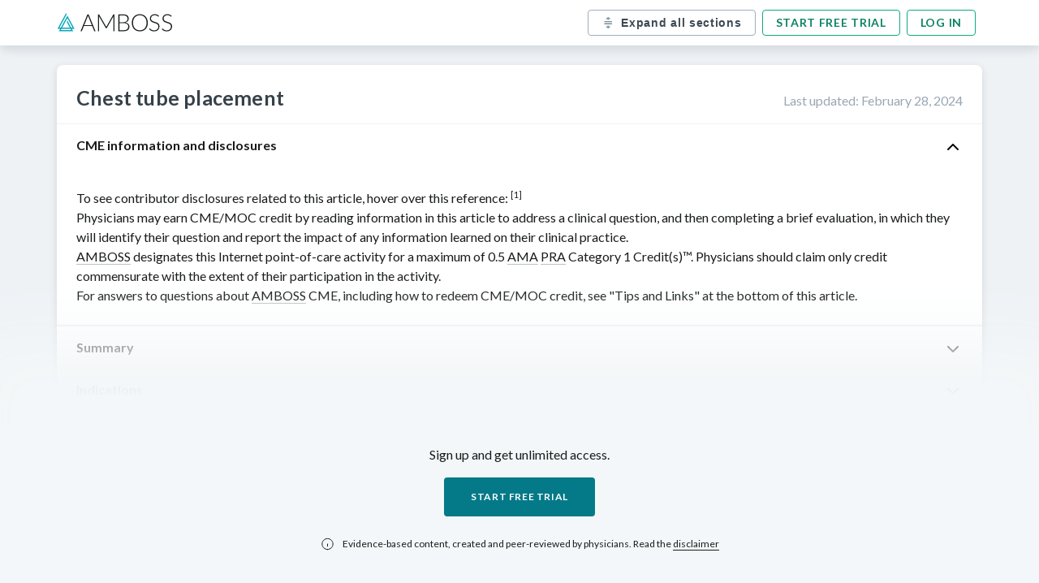

--- FILE ---
content_type: text/html; charset=UTF-8
request_url: https://knowledge.manus.amboss.com/us/knowledge/chest-tube-placement
body_size: 96195
content:
<!DOCTYPE html><html lang="en"><head><meta charSet="utf-8"/><meta name="viewport" content="width=device-width, initial-scale=1, shrink-to-fit=no" class="jsx-761466051"/><title>Chest tube placement<!-- --> - <!-- -->Knowledge<!-- --> @ AMBOSS</title><meta name="description" content="To see contributor disclosures related to this article, hover over this reference: [1]
Physicians may earn CME/MOC credit by reading information in this article to address a clinical question, and ..."/><link rel="canonical" href="https://www.amboss.com/us/knowledge/chest-tube-placement"/><meta property="og:type" content="website"/><meta property="og:url" content="https://www.amboss.com/us/knowledge/chest-tube-placement"/><meta property="og:title" content="Chest tube placement - Knowledge @ AMBOSS"/><meta property="og:description" content="To see contributor disclosures related to this article, hover over this reference: [1]
Physicians may earn CME/MOC credit by reading information in this article to address a clinical question, and ..."/><meta property="og:image" content="https://manus-media.amboss.com/pa-images/facebook-preview-1.jpg"/><link rel="alternate" href="https://www.amboss.com/us/knowledge/chest-tube-placement/" hrefLang="x-default"/><link rel="alternate" href="https://www.amboss.com/us/knowledge/chest-tube-placement/" hrefLang="en"/><script type="application/ld+json">{&quot;@context&quot;:&quot;https://schema.org/&quot;,&quot;@type&quot;:&quot;MedicalWebPage&quot;,&quot;about&quot;:{&quot;@type&quot;:&quot;MedicalEntity&quot;,&quot;name&quot;:&quot;Chest tube placement&quot;,&quot;url&quot;:&quot;https://www.amboss.com//us/knowledge/[articleName]/&quot;,&quot;description&quot;:&quot;To see contributor disclosures related to this article, hover over this reference: [1]\nPhysicians may earn CME/MOC credit by reading information in this article to address a clinical question, and ...&quot;,&quot;translation&quot;:&quot;&quot;}}</script><meta name="apple-itunes-app" content="app-id=1169487026, affiliate-data=at=11lSfY&amp;amp;ct=ambosspubliclearningcard, app-argument=https://next.amboss.com/us/article/Gt0BU3"/><meta name="next-head-count" content="14"/><meta charSet="UTF-8"/><meta http-equiv="Accept-CH" content="DPR, Viewport-Width, Width"/><link id="favicon" rel="icon" href="https://manus-media.amboss.com/2020/07/favicon-1.png"/><link rel="preload" href="https://knowledge.manus.amboss.com/_next/static/media/4caeef6da8d39a4c-s.p.woff2" as="font" type="font/woff2" crossorigin="anonymous" data-next-font="size-adjust"/><link rel="preload" href="https://knowledge.manus.amboss.com/_next/static/media/55c20a7790588da9-s.p.woff2" as="font" type="font/woff2" crossorigin="anonymous" data-next-font="size-adjust"/><link rel="preload" href="https://knowledge.manus.amboss.com/_next/static/media/6ec89c3f4265bc9b-s.p.woff2" as="font" type="font/woff2" crossorigin="anonymous" data-next-font="size-adjust"/><link rel="preload" href="https://knowledge.manus.amboss.com/_next/static/media/155cae559bbd1a77-s.p.woff2" as="font" type="font/woff2" crossorigin="anonymous" data-next-font="size-adjust"/><link rel="preload" href="https://knowledge.manus.amboss.com/_next/static/media/f1df658da56627d0-s.p.woff2" as="font" type="font/woff2" crossorigin="anonymous" data-next-font="size-adjust"/><link rel="preload" href="https://knowledge.manus.amboss.com/_next/static/media/4de1fea1a954a5b6-s.p.woff2" as="font" type="font/woff2" crossorigin="anonymous" data-next-font="size-adjust"/><link rel="preload" href="https://knowledge.manus.amboss.com/_next/static/media/162938472036e0a8-s.p.woff2" as="font" type="font/woff2" crossorigin="anonymous" data-next-font="size-adjust"/><link rel="preload" href="https://knowledge.manus.amboss.com/_next/static/media/6d664cce900333ee-s.p.woff2" as="font" type="font/woff2" crossorigin="anonymous" data-next-font="size-adjust"/><link rel="preload" href="https://knowledge.manus.amboss.com/_next/static/css/ced76fa4f99f7ebf.css" as="style"/><link rel="stylesheet" href="https://knowledge.manus.amboss.com/_next/static/css/ced76fa4f99f7ebf.css" data-n-g=""/><link rel="preload" href="https://knowledge.manus.amboss.com/_next/static/css/f86eef5b01f262b1.css" as="style"/><link rel="stylesheet" href="https://knowledge.manus.amboss.com/_next/static/css/f86eef5b01f262b1.css" data-n-p=""/><noscript data-n-css=""></noscript><script defer="" nomodule="" src="https://knowledge.manus.amboss.com/_next/static/chunks/polyfills-78c92fac7aa8fdd8.js"></script><script src="https://knowledge.manus.amboss.com/_next/static/chunks/webpack-269616d03c8d88da.js" defer=""></script><script src="https://knowledge.manus.amboss.com/_next/static/chunks/framework-595285267b5e2c7d.js" defer=""></script><script src="https://knowledge.manus.amboss.com/_next/static/chunks/main-fc7085eb9abb7aa4.js" defer=""></script><script src="https://knowledge.manus.amboss.com/_next/static/chunks/pages/_app-50b8f7e5c999fcf0.js" defer=""></script><script src="https://knowledge.manus.amboss.com/_next/static/chunks/664-339c0d1773136295.js" defer=""></script><script src="https://knowledge.manus.amboss.com/_next/static/chunks/928-02a718a4bd8813be.js" defer=""></script><script src="https://knowledge.manus.amboss.com/_next/static/chunks/595-2e113a56d9ec731a.js" defer=""></script><script src="https://knowledge.manus.amboss.com/_next/static/chunks/938-31c4b53695b65480.js" defer=""></script><script src="https://knowledge.manus.amboss.com/_next/static/chunks/761-465a63d4fa86707a.js" defer=""></script><script src="https://knowledge.manus.amboss.com/_next/static/chunks/pages/us/knowledge/%5BarticleName%5D-be3ebb1e10e2759d.js" defer=""></script><script src="https://knowledge.manus.amboss.com/_next/static/y-Woh3omb6QJ2D9FIShIr/_buildManifest.js" defer=""></script><script src="https://knowledge.manus.amboss.com/_next/static/y-Woh3omb6QJ2D9FIShIr/_ssgManifest.js" defer=""></script><style id="__jsx-761466051">html{font-family:'__Lato_566192', '__Lato_Fallback_566192'}</style></head><body><div id="__next"><header class="header_HeaderStickyWrapper___QPp5"><div class="header_article-navbar__00HQ7"><div class="header_navbar-container__DNqgn"><a class="header_logo__RW0M7" href="https://www.amboss.com"><img alt="ambossIcon" id="amboss-icon" title="Amboss Icon" loading="lazy" width="143" height="24" decoding="async" data-nimg="1" class="header_display-none-s__H_QpE" style="color:transparent" src="https://manus-media.amboss.com/2020/07/amboss-icon.svg"/><img alt="ambossIcon" title="Amboss Icon" loading="lazy" width="21" height="23" decoding="async" data-nimg="1" class="header_display-none-l__sVXIw" style="color:transparent" src="https://knowledge.manus.amboss.com//_next/static/media/ambossMobileLogo.f21d813f.svg"/></a><div class="header_buttonContainer__LkEul"><button type="button" data-testid="all-sections-toggler" class="header_toggle-sections-btn__QlaK0"><svg width="17" height="16" viewBox="0 0 17 16" fill="none" xmlns="http://www.w3.org/2000/svg"><path d="M11.2841 12.7236C11.0601 12.4323 10.6428 12.3763 10.3494 12.5996L9.42144 13.3116V11.9963C9.42144 11.6276 9.12278 11.3296 8.75478 11.3296C8.38678 11.3296 8.08811 11.6276 8.08811 11.9963V13.3116L7.16011 12.5996C6.86878 12.377 6.45011 12.4316 6.22611 12.7236C6.00211 13.0156 6.05678 13.4336 6.34944 13.6583L8.34944 15.1923C8.37811 15.2143 8.41211 15.2256 8.44344 15.2423C8.46878 15.2563 8.49078 15.2716 8.51744 15.2816C8.59411 15.3116 8.67411 15.3296 8.75478 15.3296C8.83544 15.3296 8.91544 15.3116 8.99211 15.2816C9.01878 15.2716 9.04078 15.2563 9.06611 15.2423C9.09744 15.2256 9.13144 15.2143 9.16011 15.1923L11.1601 13.6583C11.4528 13.4336 11.5081 13.0156 11.2841 12.7236ZM11.1604 2.33402L9.16044 0.800687C9.13178 0.778687 9.09844 0.767354 9.06711 0.750687C9.04178 0.736687 9.01911 0.721354 8.99178 0.710687C8.83844 0.65202 8.67111 0.65202 8.51778 0.710687C8.49111 0.721354 8.46778 0.736687 8.44244 0.750687C8.41111 0.767354 8.37778 0.778687 8.34911 0.800687L6.34911 2.33402C6.05711 2.55802 6.00178 2.97669 6.22578 3.26869C6.44978 3.56069 6.86911 3.61602 7.16044 3.39202L8.08844 2.68069V3.99602C8.08844 4.36402 8.38644 4.66269 8.75511 4.66269C9.12311 4.66269 9.42178 4.36402 9.42178 3.99602V2.68069L10.3491 3.39202C10.4704 3.48469 10.6131 3.52935 10.7544 3.52935C10.9544 3.52935 11.1524 3.44002 11.2844 3.26869C11.5078 2.97669 11.4524 2.55802 11.1604 2.33402ZM13.4215 7.32942H4.08818C3.72018 7.32942 3.42151 7.03075 3.42151 6.66275C3.42151 6.29475 3.72018 5.99609 4.08818 5.99609H13.4215C13.7902 5.99609 14.0882 6.29475 14.0882 6.66275C14.0882 7.03075 13.7902 7.32942 13.4215 7.32942ZM13.4215 9.99642H4.08818C3.72018 9.99642 3.42151 9.69842 3.42151 9.32975C3.42151 8.96109 3.72018 8.66309 4.08818 8.66309H13.4215C13.7902 8.66309 14.0882 8.96109 14.0882 9.32975C14.0882 9.69842 13.7902 9.99642 13.4215 9.99642Z" fill="#7B8E9D"></path></svg><p>Expand all sections</p></button><div class="header_auth-buttons__JsCTp"><a href="https://www.amboss.com/us/account/register?nextLink=%2Farticle%2FGt0BU3">Start free trial</a><a class="header_display-none-xs__fpdsB" href="https://www.amboss.com/us/account/login?nextLink=%2Farticle%2FGt0BU3">Log in</a></div></div></div></div></header><main class="article-main"><div class="article_Layout__U_N4z"><div class="article_Layout_Article__vuzLf"><div id="article-us" class="article_public-article__4PvlC modal-wrapper"><div class="article_article-header__puD2J"><div><h1>Chest tube placement</h1></div><div class="article_updated-at__cy9ZJ">Last updated<!-- -->: <!-- -->February 28, 2024</div></div><div id="article-content"><div class="blured"><h2 class="Section_title__qHgJp">CME information and disclosures<img alt="toggle arrow icon" loading="lazy" width="24" height="24" decoding="async" data-nimg="1" class="Section_toggle-icon__S0ckl" style="color:transparent" src="https://manus-media.amboss.com/icons/chevron_up.svg"/></h2><section id="n9W7Ln0" data-sectionid="n9W7Ln0" class="Section_section__yffnX"><div data-testid="article-section-content"><p class="condensed-hidden">To see contributor disclosures related to this article, hover over this reference: <sup data-category="reference" data-tip="7iW4GO0" data-page="" data-ref-index="1">[1]</sup></p>
<p class="condensed-hidden">Physicians may earn CME/MOC credit by reading information in this article to address a clinical question, and then completing a brief evaluation, in which they will identify their question and report the impact of any information learned on their clinical practice.</p>
<p class="condensed-hidden"><a data-phrasegroup-id="d4coRc0" data-category="bonus" class="api dictionary" data-content="[base64]" id="L833ab1ce57e067c881cecfbae683338b" data-source="L833ab1ce57e067c881cecfbae683338b" data-tip="d4coRc0">AMBOSS</a> designates this Internet point-of-care activity for a maximum of 0.5<span class="scientific-name"> <a data-phrasegroup-id="MxcMCe0" data-category="bonus" class="api dictionary" data-content="[base64]" id="Ldcc880b068fa040b7dca994629ad43f2" data-source="Ldcc880b068fa040b7dca994629ad43f2" data-tip="MxcMCe0">AMA</a> <a data-phrasegroup-id="BsczCd0" data-category="bonus" class="api dictionary" data-content="[base64]" id="L32e31a8ffee28bcb2dd722adda747be3" data-source="L32e31a8ffee28bcb2dd722adda747be3" data-tip="BsczCd0">PRA</a> Category 1 Credit(s)</span>™. Physicians should claim only credit commensurate with the extent of their participation in the activity.</p>
<p class="condensed-hidden">For answers to questions about <a data-phrasegroup-id="d4coRc0" data-category="bonus" class="api dictionary" data-content="[base64]" id="L8612542341dba59db63ed494f30a8c6c" data-source="L8612542341dba59db63ed494f30a8c6c" data-tip="d4coRc0">AMBOSS</a> CME, including how to redeem CME/MOC credit, see "Tips and Links" at the bottom of this article.</p>
</div></section></div><div class="blured"><h2 class="Section_title__qHgJp Section_collapsed__Pi_QU">Summary<img alt="toggle arrow icon" loading="lazy" width="24" height="24" decoding="async" data-nimg="1" class="Section_toggle-icon__S0ckl" style="color:transparent" src="https://manus-media.amboss.com/icons/chevron_up.svg"/></h2><section id="h6Wckm0" data-sectionid="h6Wckm0" class="Section_section__yffnX"><div data-testid="article-section-content"><p><a data-tip="m4WVPl0" id="L7e8132722f38c6da1b4c108dc058c159" data-category="link" href="/us/knowledge/Chest_tube_placement#Zd230ec605ed48d81ac1a1d211f79b271" data-lxid="Gt0BU3">Chest tube</a> placement or tube thoracostomy is a procedure in which a flexible tube is inserted between the <a id="L0a95ef41817728ef5d4b523dc0f6fcf8" data-category="link" href="/us/knowledge/Chest_wall#Z3bb4f01e3bc36c0d0d72735e6ddbb716" data-lxid="0p0eLS">ribs</a> into the <a href="/us/knowledge/Thoracic_cavity#Z39211b1ec2d7a3a82789acc7bc207ab6" data-category="link" id="L0405c753afbdbe7c079404f9e20bfd55" data-lxid="Op0IpS">thoracic cavity</a> to drain intrathoracic air, blood, or other fluid (e.g., <a data-tip="1o02aS" href="/us/knowledge/Pleural_effusion#Z4f6cc81490f80454657181033c0f0214" data-category="link" id="L18353c4aacbc27e64a790e5702ee94f4" data-lxid="F50gNg">pleural effusion</a>, <a data-tip="WSbPAG" id="Le9e3e1b049974d9fd61a6a49b836ed8c" data-category="link" href="/us/knowledge/Pleural_effusion#Z54df3018267c30fdb3852a4a190b1b0d" data-lxid="F50gNg">empyema</a>), allowing for <a href="/us/knowledge/Airways_and_lungs#Z5a964768554f93e7967999032fda236f" data-category="link" id="L5afbc2f6a25246c07864d109b123b7ac" data-lxid="ap0QLS">lung</a> reexpansion. <a data-phrasegroup-id="ti0Xtf" data-category="bonus" class="api dictionary" data-content="[base64]" id="L3aadeca712fdade3cbe43a7b6d9ef2a2" data-source="L3aadeca712fdade3cbe43a7b6d9ef2a2" data-tip="ti0Xtf">Relative contraindications</a> include <a data-tip="7P04TT" href="/us/knowledge/Hemostasis_and_bleeding_disorders#Z5a3cc6f90267ccb75d4d2c02be76da5a" data-category="link" id="Laccd93d676750559bf5d47b3f3496a3b" data-lxid="8T0Os2">coagulopathy</a> and multiple pleural adhesions. <a data-tip="m4WVPl0" id="L5600ba9cdc39e9af5ff74d8bc5d4335b" data-category="link" href="/us/knowledge/Chest_tube_placement#Zd230ec605ed48d81ac1a1d211f79b271" data-lxid="Gt0BU3">Chest tubes</a> are most commonly placed at the 4<sup>th</sup>–5<sup>th</sup> <a data-tip="rh0f2f" id="La25a81d2e5ee8bb58596cda7ae5375f2" data-category="link" href="/us/knowledge/Chest_wall#Z91784abdd53ef71f6ef7580f565a82ad" data-lxid="0p0eLS">intercostal space</a>, between the <a id="Lc26816d4d621eeace3e62a2fbf844b47" data-category="link" href="/us/knowledge/Anatomical_terms#Z611d380c96ce797875c8e46c949415ed" data-lxid="xo0EVS">anterior</a> axillary and <a data-tip="aZcQZa0" id="L3840172992d5b6a0f855fc226a813572" data-category="link" href="/us/knowledge/Chest_wall#Z39059ba3e8199b4d77488ad72fba4a96" data-lxid="0p0eLS">midaxillary lines</a>. They should be inserted directly above the superior edge of the <a id="L8c0f4cac54129a89165421db3ab71309" data-category="link" href="/us/knowledge/Chest_wall#Z3bb4f01e3bc36c0d0d72735e6ddbb716" data-lxid="0p0eLS">rib</a> to avoid injuring the intercostal neurovascular bundle. A finger should be inserted into the <a data-tip="m4WVPl0" id="Lb7cbbc6ec3754ca5dd8add6039a815c3" data-category="link" href="/us/knowledge/Chest_tube_placement#Zd230ec605ed48d81ac1a1d211f79b271" data-lxid="Gt0BU3">chest tube</a> tract to maintain patency prior to and during <a data-tip="m4WVPl0" id="Lf8f46b6028634ccc6684f4d1567ee43a" data-category="link" href="/us/knowledge/Chest_tube_placement#Zd230ec605ed48d81ac1a1d211f79b271" data-lxid="Gt0BU3">chest tube</a> placement. Complications include intercostal vessel injury and <span class="linksuggest"><a data-tip="ibaJtQ" id="L1bedb0fe64b8bccf0a661382d13dba28" data-category="link" href="/us/knowledge/Pleural_effusion#Z9c9f7290cce668ad1cb399e8c2124115" data-lxid="F50gNg">reexpansion pulmonary edema</a></span>.</p></div></section></div><div class="blured"><h2 class="Section_title__qHgJp Section_collapsed__Pi_QU">Indications<img alt="toggle arrow icon" loading="lazy" width="24" height="24" decoding="async" data-nimg="1" class="Section_toggle-icon__S0ckl" style="color:transparent" src="https://manus-media.amboss.com/icons/chevron_up.svg"/></h2><section id="VqWGxm0" data-sectionid="VqWGxm0" class="Section_section__yffnX"><div data-testid="article-section-content"><p class="condensed-hidden"><a data-tip="m4WVPl0" id="L32b85c55ba53ea233f6c7904fb4247b2" data-category="link" href="/us/knowledge/Chest_tube_placement#Zd230ec605ed48d81ac1a1d211f79b271" data-lxid="Gt0BU3">Chest tube</a> placement may be indicated if there is fluid or air in the <a data-tip="bkXHmy" id="L5e2ce4b69b9933da213f973e6fbc97b7" data-category="link" href="/us/knowledge/Thoracic_cavity#Z4b59d3c6136a1b8cdd58e52df726845f" data-lxid="Op0IpS">pleural space</a>, resulting in respiratory compromise. Specific indications include: <sup data-category="reference" data-tip="AN1Rdh0" data-page="" data-ref-index="2">[2]</sup><sup data-category="reference" data-tip="3wYSir" data-page="" data-ref-index="3">[3]</sup></p>
<ul class="condensed-hidden">
<li><a data-tip="Bk0zJT" href="/us/knowledge/Pneumothorax#Z173ea3cc1a02a887b8543c256fb768ff" data-category="link" id="L8b7c0a5a94e9ca1b3945b684afc4880a" data-lxid="vh0Aff">Pneumothorax</a></li>
<li><a data-tip="7B04Xi" id="L9678e824724fae7bca87b45dd02aaff4" data-category="link" href="/us/knowledge/Pleural_effusion#Zdf67280592b889d4f0c8e49adddf581a" data-lxid="F50gNg">Hemothorax</a></li>
<li>
<a data-tip="1o02aS" href="/us/knowledge/Pleural_effusion#Z4f6cc81490f80454657181033c0f0214" data-category="link" id="Lcc1adae0800896dd4cd8808589d7476e" data-lxid="F50gNg">Pleural effusion</a> <span class="api explanation" data-category="bonus" data-content="[base64]" id="E0824b0ca0785b43fda02d37f53da3f53" data-tip=" "></span> <sup data-category="reference" data-tip="2-YT97" data-page="e129–e146" data-ref-index="4">[4]</sup>
</li>
<li><a data-tip="WSbPAG" id="L5ef3f21cb3e5c3c14317e16427175f87" data-category="link" href="/us/knowledge/Pleural_effusion#Z54df3018267c30fdb3852a4a190b1b0d" data-lxid="F50gNg">Pleural empyema</a></li>
<li><a data-tip="SbayGQ" id="L48e5bfd80cee4d8c295c07c667bc8716" data-category="link" href="/us/knowledge/Pleural_effusion#Z78a81ec93b8ba0d9513d7c450480c26b" data-lxid="F50gNg">Chylothorax</a></li>
</ul>
</div></section></div><div class="blured"><h2 class="Section_title__qHgJp Section_collapsed__Pi_QU">Contraindications<img alt="toggle arrow icon" loading="lazy" width="24" height="24" decoding="async" data-nimg="1" class="Section_toggle-icon__S0ckl" style="color:transparent" src="https://manus-media.amboss.com/icons/chevron_up.svg"/></h2><section id="eqWxxm0" data-sectionid="eqWxxm0" class="Section_section__yffnX"><div data-testid="article-section-content"><ul class="condensed-hidden">
<li>
<span class="leitwort"><a data-phrasegroup-id="RydlUs0" data-category="bonus" class="api dictionary" data-content="[base64]" id="L6d5e81bba8dfb6e46c61bb408744a6ee" data-source="L6d5e81bba8dfb6e46c61bb408744a6ee" data-tip="RydlUs0">Absolute contraindications</a></span>: none</li>
<li>
<span class="leitwort"><a data-phrasegroup-id="ti0Xtf" data-category="bonus" class="api dictionary" data-content="[base64]" id="L2bdd9530d8495314e44204c8b8054f37" data-source="L2bdd9530d8495314e44204c8b8054f37" data-tip="ti0Xtf">Relative contraindications</a></span><ul>
<li><a data-tip="7P04TT" href="/us/knowledge/Hemostasis_and_bleeding_disorders#Z5a3cc6f90267ccb75d4d2c02be76da5a" data-category="link" id="L043e0803c12f801541e7602a2eb11b40" data-lxid="8T0Os2">Coagulopathy</a></li>
<li>Multiple pleural adhesions</li>
<li><a data-phrasegroup-id="lidv7p0" data-category="bonus" class="api dictionary" data-content="[base64]" id="Labcc114e564480c62f5f5b9ce6f6f756" data-source="Labcc114e564480c62f5f5b9ce6f6f756" data-tip="lidv7p0">Pulmonary blebs</a></li>
</ul>
</li>
</ul>
<p><span class="unwichtig">We list the most important contraindications. The selection is not exhaustive.</span></p></div></section></div><div class="blured"><h2 class="Section_title__qHgJp Section_collapsed__Pi_QU">Technical background<img alt="toggle arrow icon" loading="lazy" width="24" height="24" decoding="async" data-nimg="1" class="Section_toggle-icon__S0ckl" style="color:transparent" src="https://manus-media.amboss.com/icons/chevron_up.svg"/></h2><section id="36WSkm0" data-sectionid="36WSkm0" class="Section_section__yffnX"><div data-testid="article-section-content"><h2 id="Y3ccaefe52ed3e8349ca836502492e000" class="condensed-hidden"><span class="api" data-category="anker" id="Zd230ec605ed48d81ac1a1d211f79b271">Thoracostomy tube</span></h2>
<ul class="condensed-hidden">
<li>
<span class="leitwort">Definition</span>: a clear, flexible, plastic tube used for intrathoracic drainage <sup data-category="reference" data-tip="3wYSir" data-page="" data-ref-index="3">[3]</sup>
</li>
<li>
<span class="leitwort">Features</span><ul>
<li>Fenestrated end to aid drainage</li>
<li>Open end to connect to the drainage system</li>
<li>
<a data-tip="LmXwTA" id="Le321742e1e7871bd9b639f56a8f5c478" data-category="link" href="/us/knowledge/Radiography#Z38b5214650ea7894642910ee008bd67c" data-lxid="in0JGg">Radiopaque</a> line with a gap at the first drainage hole to confirm placement <span class="api explanation" data-category="bonus" data-content="[base64]" id="E2778f60af0fc2a4d8115a8469ca9c902" data-tip=" "></span>
</li>
<li>Gradation marks along the tube indicate the distance from the first drainage hole. <span class="condensed-hidden"><span class="api explanation" data-category="bonus" data-content="VXNlZCB0byBtb25pdG9yIGZvciB0dWJlIG1pZ3JhdGlvbiBhZnRlciBwbGFjZW1lbnQK" id="Ed8fb34e168bdb761937c2b7716fe4e59" data-tip=" "></span></span>
</li>
</ul>
</li>
<li>
<span class="leitwort">Adult tube sizes by indication</span> <span class="api explanation" data-category="bonus" data-content="[base64]" id="E202c964dbe8ed79600568b2f92990c52" data-tip=" "></span> <sup data-category="reference" data-tip="AN1Rdh0" data-page="" data-ref-index="2">[2]</sup><sup data-category="reference" data-tip="3wYSir" data-page="" data-ref-index="3">[3]</sup><sup data-category="reference" data-tip="d-Yow7" data-page="422–427" data-ref-index="5">[5]</sup><ul>
<li>
<a data-tip="qB0Cbi" id="L47f248e4d8762dba6a1e7aac2d19b22b" data-category="link" href="/us/knowledge/Pneumothorax#Z27f4c93fbb02611e0d5b744a50bbc145" data-lxid="vh0Aff">Spontaneous pneumothorax</a>, <a data-tip="WSbPAG" id="L524506c8d876228c85315866c6ff97d3" data-category="link" href="/us/knowledge/Pleural_effusion#Z54df3018267c30fdb3852a4a190b1b0d" data-lxid="F50gNg">empyema</a>: small-bore tubes (e.g., <span class="nowrap">14 Fr</span>) <span class="condensed-hidden"><span class="api explanation" data-category="bonus" data-content="[base64]" id="Ed6ee911467b0066e3113a2f11ba5c40d" data-tip=" "></span></span> <sup data-category="reference" data-tip="2-YT97" data-page="e129–e146" data-ref-index="4">[4]</sup><sup data-category="reference" data-tip="d0WoUP0" data-page="" data-ref-index="6">[6]</sup><sup data-category="reference" data-tip="e0WxUP0" data-page="1–10" data-ref-index="7">[7]</sup>
</li>
<li>Traumatic pneumo- or <a data-tip="7B04Xi" id="L25bcb03a913407a231d7607d9c417c90" data-category="link" href="/us/knowledge/Pleural_effusion#Zdf67280592b889d4f0c8e49adddf581a" data-lxid="F50gNg">hemothorax</a>: large-bore tubes (e.g., <span class="nowrap">28–32 Fr</span>) <span class="api explanation" data-category="bonus" data-content="[base64]" id="E7c07df5b7a8f013088c39b6b45b58e6f" data-tip=" "></span> <sup data-category="reference" data-tip="37WSl50" data-page="2743–2754" data-ref-index="8">[8]</sup><sup data-category="reference" data-tip="ZyYZd7" data-page="" data-ref-index="9">[9]</sup><sup data-category="reference" data-tip="60WjSP0" data-page="89–96" data-ref-index="10">[10]</sup><sup data-category="reference" data-tip="i7WJl50" data-page="873–884" data-ref-index="11">[11]</sup>
</li>
</ul>
</li>
</ul>
<h2 id="Ya41b901068310d18521b87847c560c70" class="condensed-hidden"><span class="api" data-category="anker" id="Z6819e0b6c77053e4d176842bf0fe0e36">Chest drainage system</span></h2>
<ul class="condensed-hidden">
<li>
<span class="leitwort">Definition</span>: a system that connects to a <a data-tip="m4WVPl0" id="L711948137fc6bfe8a0eabb9a410e888d" data-category="link" href="/us/knowledge/Chest_tube_placement#Zd230ec605ed48d81ac1a1d211f79b271" data-lxid="Gt0BU3">chest tube</a> to drain the <a data-tip="bkXHmy" id="L73a6da71d51a2fe6c1c889a1fa8a8a79" data-category="link" href="/us/knowledge/Thoracic_cavity#Z4b59d3c6136a1b8cdd58e52df726845f" data-lxid="Op0IpS">pleural space</a> or <a data-tip="MIXMWz" id="L5c63278e1d82aae62e30475bdebff524" data-category="link" href="/us/knowledge/Thoracic_cavity#Zcb1d7e5d84a3ae9bbb461b5d04e9959f" data-lxid="Op0IpS">mediastinum</a>, acting as a one-way valve <sup data-category="reference" data-tip="3wYSir" data-page="" data-ref-index="3">[3]</sup>
</li>
<li>
<span class="leitwort">Components</span>: traditionally comprised of three chambers <span class="api extraExplanation" data-category="bonus" data-content="[base64]" id="E1655e7e66315f8f0a4e55c6f53f40907" data-tip=" "></span> <span class="api extraExplanation" data-category="bonus" data-content="[base64]" id="E0323da29e58edd23a7e523538415da6f" data-tip=" "></span><ul>
<li>First chamber: collects drained fluid</li>
<li>Second chamber: functions as a <a data-phrasegroup-id="aWdQPK0" data-category="bonus" class="api dictionary" data-content="[base64]" id="Lb662eb446394bd1585809cfa83c825b6" data-source="Lb662eb446394bd1585809cfa83c825b6" data-tip="aWdQPK0">water seal</a>
</li>
<li>Third chamber: controls optional suction</li>
</ul>
</li>
<li>
<span class="leitwort">Positioning</span>: below the level of the chest to prevent backflow from the collection chamber <span class="api extraExplanation" data-category="bonus" data-content="[base64]" id="E574d101e0791698b2cfa7fcb9b476cf6" data-tip=" "></span>
</li>
</ul>
<p class="condensed-hidden"><span class="api thumbnail_media" data-category="image" data-source="https://media-us.mbscf.com/media/thumbs/big_5d42f6047e275.jpg" data-title="T25lLWJvdHRsZSBjaGVzdCBkcmFpbmFnZSBzeXN0ZW0=" data-author="S2FyZW4gQ2FtcGJlbGw=" data-image-id="Djb1cF" data-media="vjbAXF,ujbpXF,0PbeWF,Djb1cF,Ejb8XF" data-index="3"><img src="[data-uri]" data-medium-size-url="https://media-us.mbscf.com/media/thumbs/medium_5d42f6047e275.jpg" title="One-bottle chest drainage system"/></span><span class="api thumbnail_media" data-category="image" data-source="https://media-us.mbscf.com/media/thumbs/big_67ee99b3e21398.86798698.jpg" data-title="VHdvLWJvdHRsZSBjaGVzdCBkcmFpbmFnZSBzeXN0ZW0=" data-author="S2FyZW4gQ2FtcGJlbGw=" data-image-id="Ejb8XF" data-media="vjbAXF,ujbpXF,0PbeWF,Djb1cF,Ejb8XF" data-index="4"><img src="[data-uri]" data-medium-size-url="https://media-us.mbscf.com/media/thumbs/medium_67ee99b3e21398.86798698.jpg" title="Two-bottle chest drainage system"/></span><span class="api thumbnail_media" data-category="image" data-source="https://media-us.mbscf.com/media/thumbs/big_5d42f56a18a27.jpg" data-title="VGhyZWUtY2hhbWJlciBjaGVzdCBkcmFpbmFnZSBzeXN0ZW0=" data-author="S2FyZW4gQ2FtcGJlbGw=" data-image-id="vjbAXF" data-media="vjbAXF,ujbpXF,0PbeWF,Djb1cF,Ejb8XF" data-index="0"><img src="[data-uri]" data-medium-size-url="https://media-us.mbscf.com/media/thumbs/medium_5d42f56a18a27.jpg" title="Three-chamber chest drainage system"/></span><span class="api thumbnail_media" data-category="image" data-source="https://media-us.mbscf.com/media/thumbs/big_5d42f1a8cccc7.jpg" data-title="Q2hlc3QgZHJhaW5hZ2Ugc3lzdGVt" data-author="S2FyZW4gQ2FtcGJlbGw=" data-image-id="ujbpXF" data-media="vjbAXF,ujbpXF,0PbeWF,Djb1cF,Ejb8XF" data-index="1"><img src="[data-uri]" data-medium-size-url="https://media-us.mbscf.com/media/thumbs/medium_5d42f1a8cccc7.jpg" title="Chest drainage system"/></span><span class="api thumbnail_media" data-category="image" data-source="https://media-us.mbscf.com/media/thumbs/big_5d4ae47166630.jpg" data-title="Q2hlc3QgdHViZSBkcmFpbmFnZQ==" data-author="S2FyZW4gQ2FtcGJlbGw=" data-image-id="0PbeWF" data-media="vjbAXF,ujbpXF,0PbeWF,Djb1cF,Ejb8XF" data-index="2"><img src="[data-uri]" data-medium-size-url="https://media-us.mbscf.com/media/thumbs/medium_5d4ae47166630.jpg" title="Chest tube drainage"/></span></p>
</div></section></div><div class="blured"><h2 class="Section_title__qHgJp Section_collapsed__Pi_QU">Landmarks and positioning<img alt="toggle arrow icon" loading="lazy" width="24" height="24" decoding="async" data-nimg="1" class="Section_toggle-icon__S0ckl" style="color:transparent" src="https://manus-media.amboss.com/icons/chevron_up.svg"/></h2><section id="U8WbNM0" data-sectionid="U8WbNM0" class="Section_section__yffnX"><div data-testid="article-section-content"><h2 id="Ye449baa22fdd5637743ce1c7c341863c" class="condensed-hidden">Positioning <sup data-category="reference" data-tip="3wYSir" data-page="" data-ref-index="3">[3]</sup></h2>
<ul class="condensed-hidden">
<li>The patient is <a data-tip="AobReu" id="La61461ad7c3aada732c1217a6bf359db" data-category="link" href="/us/knowledge/Anatomical_terms#Z406d8c98eb82ea3bac3abd1dc5c6243e" data-lxid="xo0EVS">supine</a> with the head of the bed between <span class="nowrap">30 and 60 degrees</span>. <span class="condensed-hidden"><span class="api explanation" data-category="bonus" data-content="[base64]" id="E71119f699cca959b65b68967c9191eb5" data-tip=" "></span></span>
</li>
<li>The <a data-phrasegroup-id="3JXSF_" data-category="bonus" class="api dictionary" data-content="PHA+QSBkZXNjcmlwdG9yIGZvciBwcm9jZXNzZXMgb3Igc3RydWN0dXJlcyBvbiB0aGUgc2FtZSBzaWRlIG9mIHRoZSBib2R5LjwvcD4=" id="L43225644851a02c304495f24cb0929ee" data-source="L43225644851a02c304495f24cb0929ee" data-tip="3JXSF_">ipsilateral</a> arm is <a data-tip="dTcopb0" id="L47f0e5e96fbefc3fc20801e49dca2c22" data-category="link" href="/us/knowledge/Anatomical_terms#Ze7ee84a752136265c266f18b52599a02" data-lxid="xo0EVS">abducted</a> and secured above the patient's head. <span class="condensed-hidden"><span class="api explanation" data-category="bonus" data-content="[base64]" id="E6b828d314ad9d56c607ac6ea48ea5de5" data-tip=" "></span></span>
</li>
</ul>
<h2 id="Y157fd677246397913f9667e2170e3eae" class="condensed-hidden">Landmarks <sup data-category="reference" data-tip="3wYSir" data-page="" data-ref-index="3">[3]</sup></h2>
<ul class="condensed-hidden">
<li>
<span class="leitwort"><span class="api" data-category="anker" id="Zb6526710ce105aa5e6a229bbb895cda7">Safe triangle</span></span> <span class="api extraExplanation" data-category="bonus" data-content="[base64]" id="Ef112941aea3102eb5fe4a688a31469f1" data-tip=" "></span><ul>
<li>An area of the chest that allows for thoracostomy with reduced risk of injury to vessels, nerves, and muscle</li>
<li>Extends from the base of the <a data-tip="kP1mUS0" id="L59c2902b6abd6e56e786a4bc755c32ff" data-category="link" href="/us/knowledge/Shoulder_and_axilla#Za39fde93a66b2b4dcd919344fbbbe0a4" data-lxid="cK0a2S">axilla</a> to the 5<sup>th</sup> <a data-tip="rh0f2f" id="Ldf1c0b14780c20b6ca25e51ed0f35e2f" data-category="link" href="/us/knowledge/Chest_wall#Z91784abdd53ef71f6ef7580f565a82ad" data-lxid="0p0eLS">intercostal space</a>
</li>
<li>Bounded by the <a id="L8b0bec042500d0f6fa09b03a7e7e5c5f" data-category="link" href="/us/knowledge/Anatomical_terms#Zad8f9786872edfa102f7204c82b56244" data-lxid="xo0EVS">lateral</a> borders of the <a data-tip="ccXaYC" id="Lc67a1e6af0ae531917a0de2a0a758e22" data-category="link" href="/us/knowledge/Chest_wall#Z84f051d4dd105c20a13ecd026c819413" data-lxid="0p0eLS">latissimus dorsi</a> and <a data-tip="YcXnaC" id="L110ea104dfba10f6b78b26307ca3780f" data-category="link" href="/us/knowledge/Chest_wall#Za896806aa6d9ffb4a84a9c46913ea695" data-lxid="0p0eLS">pectoralis major</a>
</li>
</ul>
</li>
<li>
<span class="leitwort">Standard insertion site</span> <span class="api extraExplanation" data-category="bonus" data-content="[base64]" id="E2896f33a31a4fa21cd629fc93d358694" data-tip=" "></span><ul>
<li>
<span class="nowrap">4<sup>th</sup> or 5<sup>th</sup> intercostal</span> space: approximately at the level of the <a data-tip="BPXzSy" id="La73eb12e8cc0d2e3b4c8182502530344" data-category="link" href="/us/knowledge/The_breasts#Zeb39c4d9794319c5a38ee3d9d589cad5" data-lxid="B60zMS">nipple</a> for men and above the inframammary fold for women</li>
<li>Between the <a id="L054b5b1ee8c46865331f14c6cf1f347e" data-category="link" href="/us/knowledge/Anatomical_terms#Z611d380c96ce797875c8e46c949415ed" data-lxid="xo0EVS">anterior</a> and <a data-tip="aZcQZa0" id="L19e4ceef936b213f7d95f5a51195953a" data-category="link" href="/us/knowledge/Chest_wall#Z39059ba3e8199b4d77488ad72fba4a96" data-lxid="0p0eLS">midaxillary lines</a>
</li>
</ul>
</li>
</ul>
<p class="condensed-hidden"><span class="api thumbnail_media" data-category="image" data-source="https://media-us.mbscf.com/media/thumbs/big_5d36ee9b186ac.jpg" data-title="U2FmZSBUcmlhbmdsZQ==" data-author="TGFyaXNhIEJ1bGF2aW5h" data-image-id="PjbW0F" data-media="PjbW0F,wjbhcF" data-index="0"><img src="[data-uri]" data-medium-size-url="https://media-us.mbscf.com/media/thumbs/medium_5d36ee9b186ac.jpg" title="Safe Triangle"/></span><span class="api thumbnail_media" data-category="image" data-source="https://media-us.mbscf.com/media/thumbs/big_642c280f4192e3.65894596.jpg" data-title="VGhvcmFjb3N0b215IHNpdGVz" data-author="S2FyZW4gQ2FtcGJlbGw=" data-image-id="wjbhcF" data-media="PjbW0F,wjbhcF" data-index="1"><img src="[data-uri]" data-medium-size-url="https://media-us.mbscf.com/media/thumbs/medium_642c280f4192e3.65894596.jpg" title="Thoracostomy sites"/></span></p>
</div></section></div><div class="blured"><h2 class="Section_title__qHgJp Section_collapsed__Pi_QU">Equipment checklist<img alt="toggle arrow icon" loading="lazy" width="24" height="24" decoding="async" data-nimg="1" class="Section_toggle-icon__S0ckl" style="color:transparent" src="https://manus-media.amboss.com/icons/chevron_up.svg"/></h2><section id="TqW6Bm0" data-sectionid="TqW6Bm0" class="Section_section__yffnX"><div data-testid="article-section-content"><ul class="condensed-hidden">
<li class="checkbox-list">Sterile gown and gloves</li>
<li class="checkbox-list"><a data-phrasegroup-id="4v13ZQ0" data-category="bonus" class="api dictionary" data-content="[base64]" id="L04c5fa201f780441512f5078100c848d" data-source="L04c5fa201f780441512f5078100c848d" data-tip="4v13ZQ0">Surgical mask</a></li>
<li class="checkbox-list">Sterile drapes</li>
<li class="checkbox-list">
<a id="Lae05b62aeac5271bd3ce5e12c1f4511e" data-category="link" href="/us/knowledge/Infection_prevention_and_control#Z79cc6a035f0231d13df11645a78b175c" data-lxid="WQ0PEf">Antiseptic</a> solution</li>
<li class="checkbox-list">
<a href="/us/knowledge/Local_anesthetic_agents#Z644811627a57e3dfe4a14ee195a02cbf" data-category="link" id="Lbebe5e6c8aa7cccf59d040049df04117" data-lxid="wN0hWg">Local anesthetic</a> (e.g., <span class="nowrap">1% <a data-tip="1ia2q4" id="Ld07f860482f5fa0f000b65b3f489a93b" data-category="link" href="/us/knowledge/Local_anesthetic_agents#Z4e597a5573ddee2b3c1f06b0d0ceb97a" data-lxid="wN0hWg">lidocaine</a></span>)</li>
<li class="checkbox-list">Scalpel with a <span class="nowrap">No. 10 blade</span>
</li>
<li class="checkbox-list">Large curved Kelly clamps</li>
<li class="checkbox-list"><a data-tip="m4WVPl0" id="L319fa2a06a13e4581e2286fb7b39cece" data-category="link" href="/us/knowledge/Chest_tube_placement#Zd230ec605ed48d81ac1a1d211f79b271" data-lxid="Gt0BU3">Chest tube</a></li>
<li class="checkbox-list"><span class="linksuggest"><a data-tip="iWdJOK0" id="L6f8e8083d3bb861e0f41d0d2cc0b88c8" data-category="link" href="/us/knowledge/Chest_tube_placement#Z6819e0b6c77053e4d176842bf0fe0e36" data-lxid="Gt0BU3">Chest drainage system</a></span></li>
<li class="checkbox-list">Needle driver</li>
<li class="checkbox-list">Nonabsorbable suture, <span class="nowrap">size 0 or 1</span>
</li>
<li class="checkbox-list"><a data-phrasegroup-id="kbdmFo0" data-category="bonus" class="api dictionary" data-content="[base64]" id="L662153544f64011f2e18f6118e7b9e3d" data-source="L662153544f64011f2e18f6118e7b9e3d" data-tip="kbdmFo0">Occlusive dressing</a></li>
</ul>
<p class="condensed-hidden"><span class="api thumbnail_media" data-category="image" data-source="https://media-us.mbscf.com/media/thumbs/big_63a01f4f9ad141.86124755.jpg" data-title="Q2hlc3QgdHViZSBwbGFjZW1lbnQgZXF1aXBtZW50LCBwYXRpZW50IHBvc2l0aW9uaW5nLCBhbmQgaW5zZXJ0aW9uIHNpdGU=" data-author="S2FyZW4gQ2FtcGJlbGw=" data-image-id="Dob1Vu" data-media="Dob1Vu" data-index="0"><img src="[data-uri]" data-medium-size-url="https://media-us.mbscf.com/media/thumbs/medium_63a01f4f9ad141.86124755.jpg" title="Chest tube placement equipment, patient positioning, and insertion site"/></span></p>
</div></section></div><div class="blured"><h2 class="Section_title__qHgJp Section_collapsed__Pi_QU">Preparation<img alt="toggle arrow icon" loading="lazy" width="24" height="24" decoding="async" data-nimg="1" class="Section_toggle-icon__S0ckl" style="color:transparent" src="https://manus-media.amboss.com/icons/chevron_up.svg"/></h2><section id="UqWbBm0" data-sectionid="UqWbBm0" class="Section_section__yffnX"><div data-testid="article-section-content"><ul class="condensed-hidden">
<li>Obtain <span class="linksuggest"><a data-tip="nUb7dG" id="Lff711fa5ea724cc4485675de470c8507" data-category="link" href="/us/knowledge/Capacity,_competence,_and_consent#Z0258ecb028fc73862090951828a82983" data-lxid="7u04s3">informed consent</a></span>.</li>
<li>Position the patient, identify the <span class="linksuggest"><a data-tip="wqch0d0" id="L6fb68f1a58e73e106153855e5ce3e133" data-category="link" href="/us/knowledge/Chest_tube_placement#Zb6526710ce105aa5e6a229bbb895cda7" data-lxid="Gt0BU3">safe triangle</a></span>, and mark the insertion site.</li>
<li>Place the patient on continuous cardiac and <a data-tip="mn0VFg" id="L199163493360a317ba6324ea3fd75d37" data-category="link" href="/us/knowledge/Oxygen_therapy#Z910746d68280f2e066d0ca7f5b2f4eb9" data-lxid="EJ08DS">pulse oximetry</a> monitoring.</li>
<li>Consider <span class="linksuggest"><a data-tip="kFcmRV0" href="/us/knowledge/Procedural_sedation_and_analgesia#Z4a8ccabda9c4d013fbd3c182f91efdaf" data-category="link" id="Ld024324e9ffab4ac83ae778cfb190627" data-lxid="w70hLh">procedural sedation</a></span> if the patient is hemodynamically stable.</li>
<li>
<span class="linksuggest"><a data-phrasegroup-id="jbd_to0" data-category="bonus" class="api dictionary" data-content="[base64]" id="L53c97a5ad10826efa0cf9fee537f1483" data-source="L53c97a5ad10826efa0cf9fee537f1483" data-tip="jbd_to0">Prep the skin</a></span> and place sterile drapes.</li>
</ul>
</div></section></div><div class="blured"><h2 class="Section_title__qHgJp Section_collapsed__Pi_QU">Technique/steps<img alt="toggle arrow icon" loading="lazy" width="24" height="24" decoding="async" data-nimg="1" class="Section_toggle-icon__S0ckl" style="color:transparent" src="https://manus-media.amboss.com/icons/chevron_up.svg"/></h2><section id="2qWTBm0" data-sectionid="2qWTBm0" class="Section_section__yffnX"><div data-testid="article-section-content"><ol class="condensed-hidden">
<li value="1">Administer <span class="linksuggest"><a data-tip="HUdKe60" href="/us/knowledge/Local_anesthesia#Z4bb46e589405b756819918089790d4ee" data-category="link" id="L63160acc2813af47c1b26e179f216ccf" data-lxid="dt0oc3">local anesthesia</a></span> along the anticipated tract. <span class="api explanation" data-category="bonus" data-content="[base64]" id="E46a5a1a08004aaa471e111b8ae02caee" data-tip=" "></span> <span class="api extraExplanation" data-category="bonus" data-content="[base64]" id="E0ae6a2ec3bb40863478736bc5562af9e" data-tip=" "></span>
</li>
<li value="2">Make a <span class="nowrap"> 3–5 cm</span> transverse <a data-phrasegroup-id="DT01G2" data-category="bonus" class="api dictionary" data-content="PHA+QSBzdXJnaWNhbCBjdXQgb3IgYSB3b3VuZCB0aGF0IHJlc3VsdHMgaW4gYSBuZWF0IHNlcGFyYXRpb24gb2YgYm9keSB0aXNzdWUuPC9wPg==" id="L6cc6fa25f1af96ae458248e57a565c1c" data-source="L6cc6fa25f1af96ae458248e57a565c1c" data-tip="DT01G2">incision</a> through the <a href="/us/knowledge/Skin_and_skin_appendage#Z84ffaf83e57bb0cc8eb7c50bbc266078" data-category="link" id="Le8a428ed2ad9ec11b986b34005beae4d" data-lxid="W60PPS">skin</a> and <a data-tip="OxaI95" id="Lde868fff0be8f5b5513bc9650fe26a07" data-category="link" href="/us/knowledge/Skin_and_skin_appendage#Z18ddff2a956e546601bcf8785619e653" data-lxid="W60PPS">subcutaneous tissue</a>.</li>
<li value="3">
<span class="linksuggest"><a data-phrasegroup-id="QWduOK0" data-category="bonus" class="api dictionary" data-content="[base64]" id="L7e6b359338d4444940318c296721c952" data-source="L7e6b359338d4444940318c296721c952" data-tip="QWduOK0">Bluntly dissect</a></span> down to the <a data-tip="jec_AY0" id="Lab502768a536343bb746809c3d56780c" data-category="link" href="/us/knowledge/Thoracic_cavity#Zd8b65bc1ad622719a92542b55b34bc7a" data-lxid="Op0IpS">pleura</a> at the superior edge of the <a id="L799f89770db7ca05f6cf6b39a78d889a" data-category="link" href="/us/knowledge/Chest_wall#Z3bb4f01e3bc36c0d0d72735e6ddbb716" data-lxid="0p0eLS">rib</a> using a Kelly clamp or blunt-edged scissors.</li>
<li value="4">Apply firm pressure with the tip of the clamp to penetrate the <a data-tip="jec_AY0" id="Lfac9c0f36e3e6f49d6adacb73877c0dd" data-category="link" href="/us/knowledge/Thoracic_cavity#Zd8b65bc1ad622719a92542b55b34bc7a" data-lxid="Op0IpS">pleura</a>. <span class="condensed-hidden"><span class="api explanation" data-category="bonus" data-content="[base64]" id="Ea92817b942103e68ada60cce5d7db34d" data-tip=" "></span></span>
</li>
<li value="5">Open the tip of the clamp to widen the pleural opening. <span class="condensed-hidden"><span class="api explanation" data-category="bonus" data-content="VGhlIHBsZXVyYWwgb3BlbmluZyBzaG91bGQgYmUgd2lkZSBlbm91Z2ggdG8gaW5zZXJ0IGJvdGggYSBmaW5nZXIgYW5kIHRoZSB0dWJlLgo=" id="E04e820a645784c6e4ceaf2e1264f2e9a" data-tip=" "></span></span>
</li>
<li value="6">Slide a finger into the <a data-tip="bkXHmy" id="L4b303d070b58505667fa45fa13f57bfd" data-category="link" href="/us/knowledge/Thoracic_cavity#Z4b59d3c6136a1b8cdd58e52df726845f" data-lxid="Op0IpS">pleural space</a> and remove the Kelly clamp. <span class="condensed-hidden"><span class="api explanation" data-category="bonus" data-content="[base64]" id="E4b0d15a2a1c9350d9978ef0d2e78a2e0" data-tip=" "></span></span>
</li>
<li value="7">Clamp the <a id="L3d226acf2a3a9ea2dec15aa3a5e1b176" data-category="link" href="/us/knowledge/Anatomical_terms#Zce232f978ea5a8fb9edbb980a41502b8" data-lxid="xo0EVS">distal</a> end of the tube.</li>
<li value="8">Guide the tube along the finger into the <a data-tip="bkXHmy" id="Ld7edcaf4e1ec02c28e02de3845b254e7" data-category="link" href="/us/knowledge/Thoracic_cavity#Z4b59d3c6136a1b8cdd58e52df726845f" data-lxid="Op0IpS">pleural space</a>. <span class="condensed-hidden"><span class="api explanation" data-category="bonus" data-content="[base64]" id="E987c13609c88a6ae3f73b4570957c9fa" data-tip=" "></span></span>
</li>
<li value="9">Ensure all side holes of the tube are within the <a data-tip="bkXHmy" id="Lf7b706045c29ed7c6671903bab527e84" data-category="link" href="/us/knowledge/Thoracic_cavity#Z4b59d3c6136a1b8cdd58e52df726845f" data-lxid="Op0IpS">pleural space</a>.</li>
<li value="10">Connect the tube to the <a data-tip="iWdJOK0" id="L76ec36e7152108042b2075e6679f26f8" data-category="link" href="/us/knowledge/Chest_tube_placement#Z6819e0b6c77053e4d176842bf0fe0e36" data-lxid="Gt0BU3">chest drainage system</a> before releasing the clamp. <sup data-category="reference" data-tip="-FYDkI" data-page="ii18–ii31" data-ref-index="12">[12]</sup></li>
<li value="11">Confirm tube placement and patency clinically <span class="condensed-hidden"><span class="api explanation" data-category="bonus" data-content="[base64]" id="E0302496dc983a567d87e97ec12558ddc" data-tip=" "></span></span> and on <a data-tip="SeXyyC" href="/us/knowledge/Chest_x-ray#Z2b7edf3ee0203011545786467a61cbd8" data-category="link" id="La9942dfece518bb05154b2f16fccac3e" data-lxid="S80yN3">CXR</a>. <span class="condensed-hidden"><span class="api extraExplanation" data-category="bonus" data-content="[base64]" id="E21140d7eb4bce3f971438666b211b064" data-tip=" "></span></span>
</li>
<li value="12">Secure the tube to the chest with sutures. <span class="condensed-hidden"><span class="api extraExplanation" data-category="bonus" data-content="[base64]/[base64]" id="E8e1e15af3815bcf656bf45420433ca41" data-tip=" "></span></span>
</li>
<li value="13">Apply an <span class="linksuggest"><a data-phrasegroup-id="kbdmFo0" data-category="bonus" class="api dictionary" data-content="[base64]" id="Lb5ac8ccf17861cde654c16ced9b01d42" data-source="Lb5ac8ccf17861cde654c16ced9b01d42" data-tip="kbdmFo0">occlusive dressing</a></span>.</li>
</ol>
<p class="condensed-hidden"><span class="api thumbnail_media" data-category="image" data-source="https://media-us.mbscf.com/media/thumbs/big_63a01d2c7603a9.68042933.jpg" data-title="Q2hlc3QgdHViZSBwbGFjZW1lbnQ=" data-author="S2FyZW4gQ2FtcGJlbGw=" data-image-id="YSbnyG" data-media="tqXXZz,ut0p23,8qXOZz,YSbnyG" data-index="3"><img src="[data-uri]" data-medium-size-url="https://media-us.mbscf.com/media/thumbs/medium_63a01d2c7603a9.68042933.jpg" title="Chest tube placement"/></span><span class="api thumbnail_media" data-category="video" data-host="youtube" data-asset-id="tqXXZz"><img src="[data-uri]" miamed-video="https://www.youtube-nocookie.com/embed/9d8jlxG1idU?rel=0&autoplay=1&wmode=transparent" title="Single-point local anesthesia infiltration | AMBOSS tutorial" data-medium-size-url="https://media-us.mbscf.com/media/thumbs/small_64614d11cce2d2.58157721.jpg"/></span><span class="api thumbnail_media" data-category="image" data-source="https://media-us.mbscf.com/media/thumbs/big_63e27860e06871.98869750.jpg" data-overlay="https://media-us.mbscf.com/media/overlays/5081d93644ebb.svg" data-title="Q2hlc3QgdHViZQ==" data-image-id="ut0p23" data-media="tqXXZz,ut0p23,8qXOZz,YSbnyG" data-index="1"><img src="[data-uri]" data-medium-size-url="https://media-us.mbscf.com/media/thumbs/medium_63e27860e06871.98869750.jpg" title="Chest tube"/></span><span class="api thumbnail_media" data-category="video" data-host="youtube" data-asset-id="8qXOZz"><img src="[data-uri]" miamed-video="https://www.youtube-nocookie.com/embed/f5bR1q9NRLQ?rel=0&autoplay=1&wmode=transparent" title="Surgical basics: Securing common surgical drains | AMBOSS" data-medium-size-url="https://media-us.mbscf.com/media/thumbs/small_64614dda2d8830.56928454.jpg"/></span></p>
</div></section></div><div class="blured"><h2 class="Section_title__qHgJp Section_collapsed__Pi_QU">Pitfalls and troubleshooting<img alt="toggle arrow icon" loading="lazy" width="24" height="24" decoding="async" data-nimg="1" class="Section_toggle-icon__S0ckl" style="color:transparent" src="https://manus-media.amboss.com/icons/chevron_up.svg"/></h2><section id="gqWFBm0" data-sectionid="gqWFBm0" class="Section_section__yffnX"><div data-testid="article-section-content"><ul class="condensed-hidden">
<li>
<span class="leitwort">Air leaks</span> <span class="api explanation" data-category="bonus" data-content="[base64]" id="Ea2e0b83cad02f6b7cc1c8bbbb90a4815" data-tip=" "></span> <sup data-category="reference" data-tip="3wYSir" data-page="" data-ref-index="3">[3]</sup><sup data-category="reference" data-tip="bp1HL30" data-page="142" data-ref-index="13">[13]</sup><ul>
<li>Ensure all side holes of the tube are within the <a data-tip="bkXHmy" id="La9fe43e291ecf27187c516b3a2e9164b" data-category="link" href="/us/knowledge/Thoracic_cavity#Z4b59d3c6136a1b8cdd58e52df726845f" data-lxid="Op0IpS">pleural space</a>. <span class="api explanation" data-category="bonus" data-content="[base64]" id="E4172e6ed9debe19fa4eb0482703e47ad" data-tip=" "></span>
</li>
<li>Ensure the <a data-phrasegroup-id="kbdmFo0" data-category="bonus" class="api dictionary" data-content="[base64]" id="L7397f66536124d0ca5da2cb5af08bf57" data-source="L7397f66536124d0ca5da2cb5af08bf57" data-tip="kbdmFo0">occlusive dressing</a> has a tight seal.</li>
<li>Check the tubing and <a data-tip="iWdJOK0" id="L7228835056cc3744d8e0f9faa595dcd2" data-category="link" href="/us/knowledge/Chest_tube_placement#Z6819e0b6c77053e4d176842bf0fe0e36" data-lxid="Gt0BU3">chest drainage system</a> for loose connections or damage.</li>
<li>Consult thoracic <a id="L3086649dafdde3dd2d27145655b53ac6" data-category="link" href="/us/knowledge/Surgery_clerkship#Za68e01313423572283ce418087f356cb" data-lxid="7I04Vh">surgery</a> if an air leak persists for <span class="nowrap">≥ 72 hours</span>.</li>
</ul>
</li>
<li>
<span class="leitwort">Obstructed drainage</span>: Check the tubing for kinks, clots, or fluid in a dependent loop.</li>
<li>
<span class="leitwort">Subcutaneous tube placement</span>: Remove the tube and sterilely insert a new tube at a different site.</li>
<li>
<span class="leitwort">Tube dislodgement</span><ul>
<li>Do not reinsert the dislodged tube.</li>
<li>Apply <a data-phrasegroup-id="kbdmFo0" data-category="bonus" class="api dictionary" data-content="[base64]" id="Lf1e7f0c534365276b978e896fd5b2cad" data-source="Lf1e7f0c534365276b978e896fd5b2cad" data-tip="kbdmFo0">occlusive dressing</a> to the tube insertion site.</li>
<li>Monitor for <span class="linksuggest"><a data-tip="DH11sR0" id="L237c4fe69bf3626f0ac1ea8d7fd60209" data-category="link" href="/us/knowledge/Respiratory_failure_and_arrest#Z5ccba71c35a8e64793ca0ac9cd9c690f" data-lxid="tH0XHh">signs of respiratory distress</a></span>.</li>
<li>Insert a new tube through a different site if clinically indicated.</li>
</ul>
</li>
</ul>
</div></section></div><div class="blured"><h2 class="Section_title__qHgJp Section_collapsed__Pi_QU">Postprocedure checklist<img alt="toggle arrow icon" loading="lazy" width="24" height="24" decoding="async" data-nimg="1" class="Section_toggle-icon__S0ckl" style="color:transparent" src="https://manus-media.amboss.com/icons/chevron_up.svg"/></h2><section id="SqWyBm0" data-sectionid="SqWyBm0" class="Section_section__yffnX"><div data-testid="article-section-content"><ul class="condensed-hidden">
<li class="checkbox-list">Tube sutured securely</li>
<li class="checkbox-list">Tube attached to drainage system</li>
<li class="checkbox-list">Sharps disposed of safely</li>
<li class="checkbox-list">
<span class="api" data-category="anker" id="Z1c40df3c355ea8b41869501850048eca">Chest tube placement confirmed on CXR</span> <span class="api extraExplanation" data-category="bonus" data-content="[base64]" id="E86d0e4f69347387df6a9590b22b31854" data-tip=" "></span><ul>
<li class="checkbox-list">All gaps in <a data-tip="LmXwTA" id="Lf993e746be8247c342562f447098d82b" data-category="link" href="/us/knowledge/Radiography#Z38b5214650ea7894642910ee008bd67c" data-lxid="in0JGg">radiopaque</a> line within <a data-tip="bkXHmy" id="L86257314cfc3eeb77f629564a9503ddf" data-category="link" href="/us/knowledge/Thoracic_cavity#Z4b59d3c6136a1b8cdd58e52df726845f" data-lxid="Op0IpS">pleural cavity</a>
</li>
<li class="checkbox-list">No kinks along the length of the tube</li>
</ul>
</li>
<li class="checkbox-list">Procedure documented</li>
<li class="checkbox-list">Clinical reassessment performed</li>
</ul>
<p class="condensed-hidden"><span class="api thumbnail_media" data-category="image" data-source="https://media-us.mbscf.com/media/thumbs/big_63e27860e06871.98869750.jpg" data-overlay="https://media-us.mbscf.com/media/overlays/5081d93644ebb.svg" data-title="Q2hlc3QgdHViZQ==" data-image-id="ut0p23" data-media="ut0p23" data-index="0"><img src="[data-uri]" data-medium-size-url="https://media-us.mbscf.com/media/thumbs/medium_63e27860e06871.98869750.jpg" title="Chest tube"/></span></p>
</div></section></div><div class="blured"><h2 class="Section_title__qHgJp Section_collapsed__Pi_QU">Complications<img alt="toggle arrow icon" loading="lazy" width="24" height="24" decoding="async" data-nimg="1" class="Section_toggle-icon__S0ckl" style="color:transparent" src="https://manus-media.amboss.com/icons/chevron_up.svg"/></h2><section id="fqWkBm0" data-sectionid="fqWkBm0" class="Section_section__yffnX"><div data-testid="article-section-content"><ul class="condensed-hidden">
<li>Organ injury (e.g., <a href="/us/knowledge/Heart#Z4e3e2c1885949b623580f92078d56c7d" data-category="link" id="L85a4b3fade992120392ccc1c95f01719" data-lxid="Up0bKS">heart</a>, <a href="/us/knowledge/Airways_and_lungs#Z5a964768554f93e7967999032fda236f" data-category="link" id="Lceba9351ab93f60e975dcee2d06b2e52" data-lxid="ap0QLS">lung</a>, <a href="/us/knowledge/Spleen#Zbeb0bf4bb898a5c4899f2e6b499eeec2" data-category="link" id="L3a658a292f7b544976bf0d7ddd3bd510" data-lxid="P60WOS">spleen</a>, diaphragm, <a data-tip="wPchSc0" id="L91359cb846052b3446ca71062d120d38" data-category="link" href="/us/knowledge/Large_intestine#Ze19293358dc6c65dc95f936bb8fca493" data-lxid="R60lkS">colon</a>)</li>
<li>Intercostal vessel injury</li>
<li>Bronchopleural <a data-tip="gzbFHw" href="/us/knowledge/Fistulas#Z110d4126c6c4e2cb567242f4c0f4a60d" data-category="link" id="L22e5b0117b315d2df758971d8bf198a9" data-lxid="vH0AHh">fistula</a>
</li>
<li><a data-tip="Jl0sBT" href="/us/knowledge/Horner_syndrome#Z20f48a92c69fed649f5f53436bfd2c09" data-category="link" id="L7188ea72f774db814c0afdf4837abde4" data-lxid="Ui0bIf">Horner syndrome</a></li>
<li><a data-tip="O1bISs" id="L691ca54bfae15ea10ea26e0f332dbe79" data-category="link" href="/us/knowledge/Laparoscopic_surgery#Z99cbc514fe4e313cd5e24f17f5cb891a" data-lxid="B50zmg">Subcutaneous emphysema</a></li>
<li><span class="linksuggest"><a data-tip="ibaJtQ" id="L5ac031b6bceec30d38a28e15b0dbeafc" data-category="link" href="/us/knowledge/Pleural_effusion#Z9c9f7290cce668ad1cb399e8c2124115" data-lxid="F50gNg">Reexpansion pulmonary edema</a></span></li>
<li>Treatment failure (e.g., persistent <a data-tip="Bk0zJT" href="/us/knowledge/Pneumothorax#Z173ea3cc1a02a887b8543c256fb768ff" data-category="link" id="L2e42c4c548f48c1a9e866952a1aad9a9" data-lxid="vh0Aff">pneumothorax</a>, <a id="L69290c6d392a3fbf6d26f483d6406603" data-category="link" href="/us/knowledge/Traumatic_hemothorax#Z109b086b6b708779d6d96a2dc778c18f" data-lxid="t80Xo3">retained hemothorax</a>)</li>
<li>Infection (e.g., peri-incisional, <a data-tip="WSbPAG" id="Leaec85a9c0963396357ac31c9443a2d7" data-category="link" href="/us/knowledge/Pleural_effusion#Z54df3018267c30fdb3852a4a190b1b0d" data-lxid="F50gNg">empyema</a>, <a data-tip="rk0f6T" href="/us/knowledge/Pneumonia#Z36f83311c3582932defdae7a73e5730b" data-category="link" id="Le52cabf0086b86793114fd3e00723d3a" data-lxid="mh0Vef">pneumonia</a>)</li>
</ul>
<p><span class="unwichtig">We list the most important complications. The selection is not exhaustive.</span></p></div></section></div></div><div id="article-references" class="article_article-references-container__V6WtE"><h2 class="Section_title__qHgJp Section_collapsed__Pi_QU">References<img alt="toggle arrow icon" loading="lazy" width="24" height="24" decoding="async" data-nimg="1" class="Section_toggle-icon__S0ckl" style="color:transparent" src="https://manus-media.amboss.com/icons/chevron_up.svg"/></h2><section><ol class="References_articleReferences__eHav5"><li><span>Roberts JR<!-- -->. <i>Roberts and Hedges&#x27; Clinical Procedures in Emergency Medicine and Acute Care</i>. <!-- -->Elsevier<!-- --> <!-- -->; 2018</span></li><li><span>Walls R, Hockberger R, Gausche-Hill M, Erickson TB, Wilcox SR<!-- -->. <i>Rosen&#x27;s Emergency Medicine 10th edition- Concepts and Clinical Practice E-Book</i>. <!-- -->Elsevier Health Sciences<!-- --> <!-- -->; 2022</span></li><li><span>Inaba K, Lustenberger T, Recinos G, et al<!-- -->. <!-- -->Does size matter? A prospective analysis of 28–32 versus 36–40 French chest tube size in trauma<!-- -->. <i>The Journal of Trauma and Acute Care Surgery</i>. <!-- -->2012<!-- -->; 72<!-- --> (2)<!-- -->: p.422-427<!-- -->.<span>doi:<!-- --> <a href="https://dx.doi.org/10.1097/ta.0b013e3182452444" class="ReferenceItem_reference-url__D65rB" target="_blank" rel="noopener noreferrer">10.1097/ta.0b013e3182452444<!-- --> </a>.<!-- --> </span><span>|<!-- --> <a href="https://read.qxmd.com/doi/10.1097/ta.0b013e3182452444" class="ReferenceItem_reference-url__D65rB" target="_blank" rel="noopener noreferrer">Open in Read by QxMD</a></span></span></li><li><span>Shen KR, Bribriesco A, Crabtree T, et al<!-- -->. <!-- -->The American Association for Thoracic Surgery consensus guidelines for the management of empyema<!-- -->. <i>J Thorac Cardiovasc Surg</i>. <!-- -->2017<!-- -->; 153<!-- --> (6)<!-- -->: p.e129-e146<!-- -->.<span>doi:<!-- --> <a href="https://dx.doi.org/10.1016/j.jtcvs.2017.01.030" class="ReferenceItem_reference-url__D65rB" target="_blank" rel="noopener noreferrer">10.1016/j.jtcvs.2017.01.030<!-- --> </a>.<!-- --> </span><span>|<!-- --> <a href="https://read.qxmd.com/doi/10.1016/j.jtcvs.2017.01.030" class="ReferenceItem_reference-url__D65rB" target="_blank" rel="noopener noreferrer">Open in Read by QxMD</a></span></span></li><li><span>Sundaralingam A, Banka R, Rahman NM<!-- -->. <!-- -->Management of Pleural Infection<!-- -->. <i>Pulm Ther</i>. <!-- -->2020<!-- -->.<span>doi:<!-- --> <a href="https://dx.doi.org/10.1007/s41030-020-00140-7" class="ReferenceItem_reference-url__D65rB" target="_blank" rel="noopener noreferrer">10.1007/s41030-020-00140-7<!-- --> </a>.<!-- --> </span><span>|<!-- --> <a href="https://read.qxmd.com/doi/10.1007/s41030-020-00140-7" class="ReferenceItem_reference-url__D65rB" target="_blank" rel="noopener noreferrer">Open in Read by QxMD</a></span></span></li><li><span>Mei F, Rota M, Bonifazi M, et al<!-- -->. <!-- -->Efficacy of Small versus Large-Bore Chest Drain in Pleural Infection: A Systematic Review and Meta-Analysis<!-- -->. <i>Respiration</i>. <!-- -->2023<!-- -->: p.1-10<!-- -->.<span>doi:<!-- --> <a href="https://dx.doi.org/10.1159/000529027" class="ReferenceItem_reference-url__D65rB" target="_blank" rel="noopener noreferrer">10.1159/000529027<!-- --> </a>.<!-- --> </span><span>|<!-- --> <a href="https://read.qxmd.com/doi/10.1159/000529027" class="ReferenceItem_reference-url__D65rB" target="_blank" rel="noopener noreferrer">Open in Read by QxMD</a></span></span></li><li><span>Beeton G, Ngatuvai M, Breeding T, et al<!-- -->. <!-- -->Outcomes of Pigtail Catheter Placement versus Chest Tube Placement in Adult Thoracic Trauma Patients: A Systematic Review and Meta-Analysis<!-- -->. <i>Am Surg</i>. <!-- -->2023<!-- -->; 89<!-- --> (6)<!-- -->: p.2743-2754<!-- -->.<span>doi:<!-- --> <a href="https://dx.doi.org/10.1177/00031348231157809" class="ReferenceItem_reference-url__D65rB" target="_blank" rel="noopener noreferrer">10.1177/00031348231157809<!-- --> </a>.<!-- --> </span><span>|<!-- --> <a href="https://read.qxmd.com/doi/10.1177/00031348231157809" class="ReferenceItem_reference-url__D65rB" target="_blank" rel="noopener noreferrer">Open in Read by QxMD</a></span></span></li><li><span>American College of Surgeons and the Committee on Trauma<!-- -->. <i>ATLS Advanced Trauma Life Support</i>. <!-- -->American College of Surgeons<!-- --> <!-- -->; 2018</span></li><li><span>Broderick SR<!-- -->. <!-- -->Hemothorax<!-- -->. <i>Thorac Surg Clin</i>. <!-- -->2013<!-- -->; 23<!-- --> (1)<!-- -->: p.89-96<!-- -->.<span>doi:<!-- --> <a href="https://dx.doi.org/10.1016/j.thorsurg.2012.10.003" class="ReferenceItem_reference-url__D65rB" target="_blank" rel="noopener noreferrer">10.1016/j.thorsurg.2012.10.003<!-- --> </a>.<!-- --> </span><span>|<!-- --> <a href="https://read.qxmd.com/doi/10.1016/j.thorsurg.2012.10.003" class="ReferenceItem_reference-url__D65rB" target="_blank" rel="noopener noreferrer">Open in Read by QxMD</a></span></span></li><li><span>Patel NJ, Dultz L, Ladhani HA, et al<!-- -->. <!-- -->Management of simple and retained hemothorax: A practice management guideline from the Eastern Association for the Surgery of Trauma<!-- -->. <i>Am J Surg</i>. <!-- -->2021<!-- -->; 221<!-- --> (5)<!-- -->: p.873-884<!-- -->.<span>doi:<!-- --> <a href="https://dx.doi.org/10.1016/j.amjsurg.2020.11.032" class="ReferenceItem_reference-url__D65rB" target="_blank" rel="noopener noreferrer">10.1016/j.amjsurg.2020.11.032<!-- --> </a>.<!-- --> </span><span>|<!-- --> <a href="https://read.qxmd.com/doi/10.1016/j.amjsurg.2020.11.032" class="ReferenceItem_reference-url__D65rB" target="_blank" rel="noopener noreferrer">Open in Read by QxMD</a></span></span></li><li><span>MacDuff A, Arnold A, Harvey J<!-- -->. <!-- -->Management of spontaneous pneumothorax: British Thoracic Society pleural disease guideline 2010<!-- -->. <i>Thorax</i>. <!-- -->2010<!-- -->; 65<!-- --> (Suppl 2)<!-- -->: p.ii18-ii31<!-- -->.<span>doi:<!-- --> <a href="https://dx.doi.org/10.1136/thx.2010.136986" class="ReferenceItem_reference-url__D65rB" target="_blank" rel="noopener noreferrer">10.1136/thx.2010.136986<!-- --> </a>.<!-- --> </span><span>|<!-- --> <a href="https://read.qxmd.com/doi/10.1136/thx.2010.136986" class="ReferenceItem_reference-url__D65rB" target="_blank" rel="noopener noreferrer">Open in Read by QxMD</a></span></span></li><li><span>Kwiatt M, Tarbox A, Seamon MJ et al<!-- -->. <!-- -->Thoracostomy tubes: A comprehensive review of complications and related topics<!-- -->. <i>Int J Crit Illn Inj Sci</i>. <!-- -->2014<!-- -->; 4<!-- --> (2)<!-- -->: p.142<!-- -->.<span>doi:<!-- --> <a href="https://dx.doi.org/10.4103/2229-5151.134182" class="ReferenceItem_reference-url__D65rB" target="_blank" rel="noopener noreferrer">10.4103/2229-5151.134182<!-- --> </a>.<!-- --> </span><span>|<!-- --> <a href="https://read.qxmd.com/doi/10.4103/2229-5151.134182" class="ReferenceItem_reference-url__D65rB" target="_blank" rel="noopener noreferrer">Open in Read by QxMD</a></span></span></li><li><span>$<!-- -->Contributor Disclosures - Chest tube placement. All of the relevant financial relationships listed for the following individuals have been mitigated: Alexandra Willis (copyeditor, was previously employed by OPEN Health Communications).
None of the other individuals in control of the content for this article reported relevant financial relationships with ineligible companies.
For details, please review our full conflict of interest (COI) policy:<!-- -->.</span></li></ol></section></div></div></div></div><footer id="article-footer"><ul><li><a href="https://www.amboss.com/us">© <!-- -->2026<!-- --> AMBOSS</a></li><li><a href="/us/knowledge">Medical Knowledge</a></li><li><a href="https://www.amboss.com/us/legal/terms">Terms and Conditions</a></li><li><a href="https://www.amboss.com/us/privacy">Privacy</a></li><li><a href="#">Privacy Settings</a></li><li><a href="https://www.amboss.com/us/legal/imprint">Legal Notice</a></li><li class="support-contact"><a href="https://support.amboss.com/hc/en-us">Get Support &amp; Contact Us</a></li></ul></footer><div class="BottomBanner_Wrapper__q74Kg"><div class="BottomBanner_BottomBanner__DNRxH"><div class="BottomBanner_SubHeader__b544_">Sign up and get unlimited access.</div><div class="BottomBanner_CtaContainer__Cam9d"><a class="BottomBanner_SignUpCta__pWULI" href="https://www.amboss.com/us/account/register?nextLink=%2Farticle%2FGt0BU3">Start free trial</a></div><div class="BottomBanner_Disclaimer__A6wRM"><svg width="17" height="16" viewBox="0 0 17 16" fill="none" xmlns="http://www.w3.org/2000/svg"><title>disclaimer</title><path fill-rule="evenodd" clip-rule="evenodd" d="M8.50001 14.6666C12.1819 14.6666 15.1667 11.6818 15.1667 7.99992C15.1667 4.31802 12.1819 1.33325 8.50001 1.33325C4.81811 1.33325 1.83334 4.31802 1.83334 7.99992C1.83334 11.6818 4.81811 14.6666 8.50001 14.6666Z" stroke="#1A1C1C" stroke-linecap="round" stroke-linejoin="round"></path><path d="M8.5 10.6667V8" stroke="#1A1C1C" stroke-linecap="round" stroke-linejoin="round"></path><rect x="7.83334" y="5.33325" width="1.33333" height="1.33333" rx="0.666667" fill="white"></rect></svg><span> <!-- -->Evidence-based content, created and peer-reviewed by physicians.<!-- --> Read the<!-- --> <a href="https://www.amboss.com/us/disclaimer" data-testid="disclaimer-link">disclaimer</a></span></div></div></div></main><div><script type="text/plain" data-amboss-cmp="Hotjar">(function(h,o,t,j,a,r){h.hj=h.hj||function(){(h.hj.q=h.hj.q||[]).push(arguments)};h._hjSettings={hjid:1507086,hjsv:6};a=o.getElementsByTagName('head')[0];r=o.createElement('script');r.async=1;r.src=t+h._hjSettings.hjid+j+h._hjSettings.hjsv;a.appendChild(r)})(window,document,'https://static.hotjar.com/c/hotjar-','.js?sv=');</script></div></div><script id="__NEXT_DATA__" type="application/json">{"props":{"pageProps":{"explanation":"To see contributor disclosures related to this article, hover over this reference: [1]\nPhysicians may earn CME/MOC credit by reading information in this article to address a clinical question, and ...","translation":"","market":"us","alternateTitle":"","data":{"article":{"__typename":"Article","eid":"Gt0BU3","title":"Chest tube placement","knowledgeCategory":"procedure","knowledgeScope":"clinical_knowledge","isAlwaysFree":true,"stages":["doctor"],"titleAnchor":"Z54d58b379f010a5844746cf65bd6a16c","isPublic":true,"updatedDate":"2024-02-28T14:02:09Z","content":[{"__typename":"Particle","eid":"n9W7Ln0","title":"CME information and disclosures","titleAnchors":[],"isSubParticle":false,"content":"\u003cp class=\"condensed-hidden\"\u003eTo see contributor disclosures related to this article, hover over this reference: \u003csup data-category=\"reference\" data-tip=\"7iW4GO0\" data-page=\"\" data-ref-index=\"1\"\u003e[1]\u003c/sup\u003e\u003c/p\u003e\n\u003cp class=\"condensed-hidden\"\u003ePhysicians may earn CME/MOC credit by reading information in this article to address a clinical question, and then completing a brief evaluation, in which they will identify their question and report the impact of any information learned on their clinical practice.\u003c/p\u003e\n\u003cp class=\"condensed-hidden\"\u003e\u003ca data-phrasegroup-id=\"d4coRc0\" data-category=\"bonus\" class=\"api dictionary\" data-content=\"[base64]\" id=\"L833ab1ce57e067c881cecfbae683338b\" data-source=\"L833ab1ce57e067c881cecfbae683338b\" data-tip=\"d4coRc0\"\u003eAMBOSS\u003c/a\u003e designates this Internet point-of-care activity for a maximum of 0.5\u003cspan class=\"scientific-name\"\u003e \u003ca data-phrasegroup-id=\"MxcMCe0\" data-category=\"bonus\" class=\"api dictionary\" data-content=\"[base64]\" id=\"Ldcc880b068fa040b7dca994629ad43f2\" data-source=\"Ldcc880b068fa040b7dca994629ad43f2\" data-tip=\"MxcMCe0\"\u003eAMA\u003c/a\u003e \u003ca data-phrasegroup-id=\"BsczCd0\" data-category=\"bonus\" class=\"api dictionary\" data-content=\"[base64]\" id=\"L32e31a8ffee28bcb2dd722adda747be3\" data-source=\"L32e31a8ffee28bcb2dd722adda747be3\" data-tip=\"BsczCd0\"\u003ePRA\u003c/a\u003e Category 1 Credit(s)\u003c/span\u003e™. Physicians should claim only credit commensurate with the extent of their participation in the activity.\u003c/p\u003e\n\u003cp class=\"condensed-hidden\"\u003eFor answers to questions about \u003ca data-phrasegroup-id=\"d4coRc0\" data-category=\"bonus\" class=\"api dictionary\" data-content=\"[base64]\" id=\"L8612542341dba59db63ed494f30a8c6c\" data-source=\"L8612542341dba59db63ed494f30a8c6c\" data-tip=\"d4coRc0\"\u003eAMBOSS\u003c/a\u003e CME, including how to redeem CME/MOC credit, see \"Tips and Links\" at the bottom of this article.\u003c/p\u003e\n","media":[]},{"__typename":"Particle","eid":"h6Wckm0","title":"Summary","titleAnchors":[],"isSubParticle":false,"content":"\u003cp\u003e\u003ca data-tip=\"m4WVPl0\" id=\"L7e8132722f38c6da1b4c108dc058c159\" data-category=\"link\" href=\"Chest_tube_placement#Zd230ec605ed48d81ac1a1d211f79b271\" data-lxid=\"Gt0BU3\"\u003eChest tube\u003c/a\u003e placement or tube thoracostomy is a procedure in which a flexible tube is inserted between the \u003ca id=\"L0a95ef41817728ef5d4b523dc0f6fcf8\" data-category=\"link\" href=\"Chest_wall#Z3bb4f01e3bc36c0d0d72735e6ddbb716\" data-lxid=\"0p0eLS\"\u003eribs\u003c/a\u003e into the \u003ca href=\"Thoracic_cavity#Z39211b1ec2d7a3a82789acc7bc207ab6\" data-category=\"link\" id=\"L0405c753afbdbe7c079404f9e20bfd55\" data-lxid=\"Op0IpS\"\u003ethoracic cavity\u003c/a\u003e to drain intrathoracic air, blood, or other fluid (e.g., \u003ca data-tip=\"1o02aS\" href=\"Pleural_effusion#Z4f6cc81490f80454657181033c0f0214\" data-category=\"link\" id=\"L18353c4aacbc27e64a790e5702ee94f4\" data-lxid=\"F50gNg\"\u003epleural effusion\u003c/a\u003e, \u003ca data-tip=\"WSbPAG\" id=\"Le9e3e1b049974d9fd61a6a49b836ed8c\" data-category=\"link\" href=\"Pleural_effusion#Z54df3018267c30fdb3852a4a190b1b0d\" data-lxid=\"F50gNg\"\u003eempyema\u003c/a\u003e), allowing for \u003ca href=\"Airways_and_lungs#Z5a964768554f93e7967999032fda236f\" data-category=\"link\" id=\"L5afbc2f6a25246c07864d109b123b7ac\" data-lxid=\"ap0QLS\"\u003elung\u003c/a\u003e reexpansion. \u003ca data-phrasegroup-id=\"ti0Xtf\" data-category=\"bonus\" class=\"api dictionary\" data-content=\"[base64]\" id=\"L3aadeca712fdade3cbe43a7b6d9ef2a2\" data-source=\"L3aadeca712fdade3cbe43a7b6d9ef2a2\" data-tip=\"ti0Xtf\"\u003eRelative contraindications\u003c/a\u003e include \u003ca data-tip=\"7P04TT\" href=\"Hemostasis_and_bleeding_disorders#Z5a3cc6f90267ccb75d4d2c02be76da5a\" data-category=\"link\" id=\"Laccd93d676750559bf5d47b3f3496a3b\" data-lxid=\"8T0Os2\"\u003ecoagulopathy\u003c/a\u003e and multiple pleural adhesions. \u003ca data-tip=\"m4WVPl0\" id=\"L5600ba9cdc39e9af5ff74d8bc5d4335b\" data-category=\"link\" href=\"Chest_tube_placement#Zd230ec605ed48d81ac1a1d211f79b271\" data-lxid=\"Gt0BU3\"\u003eChest tubes\u003c/a\u003e are most commonly placed at the 4\u003csup\u003eth\u003c/sup\u003e–5\u003csup\u003eth\u003c/sup\u003e \u003ca data-tip=\"rh0f2f\" id=\"La25a81d2e5ee8bb58596cda7ae5375f2\" data-category=\"link\" href=\"Chest_wall#Z91784abdd53ef71f6ef7580f565a82ad\" data-lxid=\"0p0eLS\"\u003eintercostal space\u003c/a\u003e, between the \u003ca id=\"Lc26816d4d621eeace3e62a2fbf844b47\" data-category=\"link\" href=\"Anatomical_terms#Z611d380c96ce797875c8e46c949415ed\" data-lxid=\"xo0EVS\"\u003eanterior\u003c/a\u003e axillary and \u003ca data-tip=\"aZcQZa0\" id=\"L3840172992d5b6a0f855fc226a813572\" data-category=\"link\" href=\"Chest_wall#Z39059ba3e8199b4d77488ad72fba4a96\" data-lxid=\"0p0eLS\"\u003emidaxillary lines\u003c/a\u003e. They should be inserted directly above the superior edge of the \u003ca id=\"L8c0f4cac54129a89165421db3ab71309\" data-category=\"link\" href=\"Chest_wall#Z3bb4f01e3bc36c0d0d72735e6ddbb716\" data-lxid=\"0p0eLS\"\u003erib\u003c/a\u003e to avoid injuring the intercostal neurovascular bundle. A finger should be inserted into the \u003ca data-tip=\"m4WVPl0\" id=\"Lb7cbbc6ec3754ca5dd8add6039a815c3\" data-category=\"link\" href=\"Chest_tube_placement#Zd230ec605ed48d81ac1a1d211f79b271\" data-lxid=\"Gt0BU3\"\u003echest tube\u003c/a\u003e tract to maintain patency prior to and during \u003ca data-tip=\"m4WVPl0\" id=\"Lf8f46b6028634ccc6684f4d1567ee43a\" data-category=\"link\" href=\"Chest_tube_placement#Zd230ec605ed48d81ac1a1d211f79b271\" data-lxid=\"Gt0BU3\"\u003echest tube\u003c/a\u003e placement. Complications include intercostal vessel injury and \u003cspan class=\"linksuggest\"\u003e\u003ca data-tip=\"ibaJtQ\" id=\"L1bedb0fe64b8bccf0a661382d13dba28\" data-category=\"link\" href=\"Pleural_effusion#Z9c9f7290cce668ad1cb399e8c2124115\" data-lxid=\"F50gNg\"\u003ereexpansion pulmonary edema\u003c/a\u003e\u003c/span\u003e.\u003c/p\u003e","media":[]},{"__typename":"Particle","eid":"VqWGxm0","title":"Indications","titleAnchors":[],"isSubParticle":false,"content":"\u003cp class=\"condensed-hidden\"\u003e\u003ca data-tip=\"m4WVPl0\" id=\"L32b85c55ba53ea233f6c7904fb4247b2\" data-category=\"link\" href=\"Chest_tube_placement#Zd230ec605ed48d81ac1a1d211f79b271\" data-lxid=\"Gt0BU3\"\u003eChest tube\u003c/a\u003e placement may be indicated if there is fluid or air in the \u003ca data-tip=\"bkXHmy\" id=\"L5e2ce4b69b9933da213f973e6fbc97b7\" data-category=\"link\" href=\"Thoracic_cavity#Z4b59d3c6136a1b8cdd58e52df726845f\" data-lxid=\"Op0IpS\"\u003epleural space\u003c/a\u003e, resulting in respiratory compromise. Specific indications include: \u003csup data-category=\"reference\" data-tip=\"AN1Rdh0\" data-page=\"\" data-ref-index=\"2\"\u003e[2]\u003c/sup\u003e\u003csup data-category=\"reference\" data-tip=\"3wYSir\" data-page=\"\" data-ref-index=\"3\"\u003e[3]\u003c/sup\u003e\u003c/p\u003e\n\u003cul class=\"condensed-hidden\"\u003e\n\u003cli\u003e\u003ca data-tip=\"Bk0zJT\" href=\"Pneumothorax#Z173ea3cc1a02a887b8543c256fb768ff\" data-category=\"link\" id=\"L8b7c0a5a94e9ca1b3945b684afc4880a\" data-lxid=\"vh0Aff\"\u003ePneumothorax\u003c/a\u003e\u003c/li\u003e\n\u003cli\u003e\u003ca data-tip=\"7B04Xi\" id=\"L9678e824724fae7bca87b45dd02aaff4\" data-category=\"link\" href=\"Pleural_effusion#Zdf67280592b889d4f0c8e49adddf581a\" data-lxid=\"F50gNg\"\u003eHemothorax\u003c/a\u003e\u003c/li\u003e\n\u003cli\u003e\n\u003ca data-tip=\"1o02aS\" href=\"Pleural_effusion#Z4f6cc81490f80454657181033c0f0214\" data-category=\"link\" id=\"Lcc1adae0800896dd4cd8808589d7476e\" data-lxid=\"F50gNg\"\u003ePleural effusion\u003c/a\u003e \u003cspan class=\"api explanation\" data-category=\"bonus\" data-content=\"[base64]\" id=\"E0824b0ca0785b43fda02d37f53da3f53\" data-tip=\" \"\u003e\u003c/span\u003e \u003csup data-category=\"reference\" data-tip=\"2-YT97\" data-page=\"e129–e146\" data-ref-index=\"4\"\u003e[4]\u003c/sup\u003e\n\u003c/li\u003e\n\u003cli\u003e\u003ca data-tip=\"WSbPAG\" id=\"L5ef3f21cb3e5c3c14317e16427175f87\" data-category=\"link\" href=\"Pleural_effusion#Z54df3018267c30fdb3852a4a190b1b0d\" data-lxid=\"F50gNg\"\u003ePleural empyema\u003c/a\u003e\u003c/li\u003e\n\u003cli\u003e\u003ca data-tip=\"SbayGQ\" id=\"L48e5bfd80cee4d8c295c07c667bc8716\" data-category=\"link\" href=\"Pleural_effusion#Z78a81ec93b8ba0d9513d7c450480c26b\" data-lxid=\"F50gNg\"\u003eChylothorax\u003c/a\u003e\u003c/li\u003e\n\u003c/ul\u003e\n","media":[]},{"__typename":"Particle","eid":"eqWxxm0","title":"Contraindications","titleAnchors":[],"isSubParticle":false,"content":"\u003cul class=\"condensed-hidden\"\u003e\n\u003cli\u003e\n\u003cspan class=\"leitwort\"\u003e\u003ca data-phrasegroup-id=\"RydlUs0\" data-category=\"bonus\" class=\"api dictionary\" data-content=\"[base64]\" id=\"L6d5e81bba8dfb6e46c61bb408744a6ee\" data-source=\"L6d5e81bba8dfb6e46c61bb408744a6ee\" data-tip=\"RydlUs0\"\u003eAbsolute contraindications\u003c/a\u003e\u003c/span\u003e: none\u003c/li\u003e\n\u003cli\u003e\n\u003cspan class=\"leitwort\"\u003e\u003ca data-phrasegroup-id=\"ti0Xtf\" data-category=\"bonus\" class=\"api dictionary\" data-content=\"[base64]\" id=\"L2bdd9530d8495314e44204c8b8054f37\" data-source=\"L2bdd9530d8495314e44204c8b8054f37\" data-tip=\"ti0Xtf\"\u003eRelative contraindications\u003c/a\u003e\u003c/span\u003e\u003cul\u003e\n\u003cli\u003e\u003ca data-tip=\"7P04TT\" href=\"Hemostasis_and_bleeding_disorders#Z5a3cc6f90267ccb75d4d2c02be76da5a\" data-category=\"link\" id=\"L043e0803c12f801541e7602a2eb11b40\" data-lxid=\"8T0Os2\"\u003eCoagulopathy\u003c/a\u003e\u003c/li\u003e\n\u003cli\u003eMultiple pleural adhesions\u003c/li\u003e\n\u003cli\u003e\u003ca data-phrasegroup-id=\"lidv7p0\" data-category=\"bonus\" class=\"api dictionary\" data-content=\"[base64]\" id=\"Labcc114e564480c62f5f5b9ce6f6f756\" data-source=\"Labcc114e564480c62f5f5b9ce6f6f756\" data-tip=\"lidv7p0\"\u003ePulmonary blebs\u003c/a\u003e\u003c/li\u003e\n\u003c/ul\u003e\n\u003c/li\u003e\n\u003c/ul\u003e\n\u003cp\u003e\u003cspan class=\"unwichtig\"\u003eWe list the most important contraindications. The selection is not exhaustive.\u003c/span\u003e\u003c/p\u003e","media":[]},{"__typename":"Particle","eid":"36WSkm0","title":"Technical background","titleAnchors":[],"isSubParticle":false,"content":"\u003ch2 id=\"Y3ccaefe52ed3e8349ca836502492e000\" class=\"condensed-hidden\"\u003e\u003cspan class=\"api\" data-category=\"anker\" id=\"Zd230ec605ed48d81ac1a1d211f79b271\"\u003eThoracostomy tube\u003c/span\u003e\u003c/h2\u003e\n\u003cul class=\"condensed-hidden\"\u003e\n\u003cli\u003e\n\u003cspan class=\"leitwort\"\u003eDefinition\u003c/span\u003e: a clear, flexible, plastic tube used for intrathoracic drainage \u003csup data-category=\"reference\" data-tip=\"3wYSir\" data-page=\"\" data-ref-index=\"3\"\u003e[3]\u003c/sup\u003e\n\u003c/li\u003e\n\u003cli\u003e\n\u003cspan class=\"leitwort\"\u003eFeatures\u003c/span\u003e\u003cul\u003e\n\u003cli\u003eFenestrated end to aid drainage\u003c/li\u003e\n\u003cli\u003eOpen end to connect to the drainage system\u003c/li\u003e\n\u003cli\u003e\n\u003ca data-tip=\"LmXwTA\" id=\"Le321742e1e7871bd9b639f56a8f5c478\" data-category=\"link\" href=\"Radiography#Z38b5214650ea7894642910ee008bd67c\" data-lxid=\"in0JGg\"\u003eRadiopaque\u003c/a\u003e line with a gap at the first drainage hole to confirm placement \u003cspan class=\"api explanation\" data-category=\"bonus\" data-content=\"[base64]\" id=\"E2778f60af0fc2a4d8115a8469ca9c902\" data-tip=\" \"\u003e\u003c/span\u003e\n\u003c/li\u003e\n\u003cli\u003eGradation marks along the tube indicate the distance from the first drainage hole. \u003cspan class=\"condensed-hidden\"\u003e\u003cspan class=\"api explanation\" data-category=\"bonus\" data-content=\"VXNlZCB0byBtb25pdG9yIGZvciB0dWJlIG1pZ3JhdGlvbiBhZnRlciBwbGFjZW1lbnQK\" id=\"Ed8fb34e168bdb761937c2b7716fe4e59\" data-tip=\" \"\u003e\u003c/span\u003e\u003c/span\u003e\n\u003c/li\u003e\n\u003c/ul\u003e\n\u003c/li\u003e\n\u003cli\u003e\n\u003cspan class=\"leitwort\"\u003eAdult tube sizes by indication\u003c/span\u003e \u003cspan class=\"api explanation\" data-category=\"bonus\" data-content=\"[base64]\" id=\"E202c964dbe8ed79600568b2f92990c52\" data-tip=\" \"\u003e\u003c/span\u003e \u003csup data-category=\"reference\" data-tip=\"AN1Rdh0\" data-page=\"\" data-ref-index=\"2\"\u003e[2]\u003c/sup\u003e\u003csup data-category=\"reference\" data-tip=\"3wYSir\" data-page=\"\" data-ref-index=\"3\"\u003e[3]\u003c/sup\u003e\u003csup data-category=\"reference\" data-tip=\"d-Yow7\" data-page=\"422–427\" data-ref-index=\"5\"\u003e[5]\u003c/sup\u003e\u003cul\u003e\n\u003cli\u003e\n\u003ca data-tip=\"qB0Cbi\" id=\"L47f248e4d8762dba6a1e7aac2d19b22b\" data-category=\"link\" href=\"Pneumothorax#Z27f4c93fbb02611e0d5b744a50bbc145\" data-lxid=\"vh0Aff\"\u003eSpontaneous pneumothorax\u003c/a\u003e, \u003ca data-tip=\"WSbPAG\" id=\"L524506c8d876228c85315866c6ff97d3\" data-category=\"link\" href=\"Pleural_effusion#Z54df3018267c30fdb3852a4a190b1b0d\" data-lxid=\"F50gNg\"\u003eempyema\u003c/a\u003e: small-bore tubes (e.g., \u003cspan class=\"nowrap\"\u003e14 Fr\u003c/span\u003e) \u003cspan class=\"condensed-hidden\"\u003e\u003cspan class=\"api explanation\" data-category=\"bonus\" data-content=\"[base64]\" id=\"Ed6ee911467b0066e3113a2f11ba5c40d\" data-tip=\" \"\u003e\u003c/span\u003e\u003c/span\u003e \u003csup data-category=\"reference\" data-tip=\"2-YT97\" data-page=\"e129–e146\" data-ref-index=\"4\"\u003e[4]\u003c/sup\u003e\u003csup data-category=\"reference\" data-tip=\"d0WoUP0\" data-page=\"\" data-ref-index=\"6\"\u003e[6]\u003c/sup\u003e\u003csup data-category=\"reference\" data-tip=\"e0WxUP0\" data-page=\"1–10\" data-ref-index=\"7\"\u003e[7]\u003c/sup\u003e\n\u003c/li\u003e\n\u003cli\u003eTraumatic pneumo- or \u003ca data-tip=\"7B04Xi\" id=\"L25bcb03a913407a231d7607d9c417c90\" data-category=\"link\" href=\"Pleural_effusion#Zdf67280592b889d4f0c8e49adddf581a\" data-lxid=\"F50gNg\"\u003ehemothorax\u003c/a\u003e: large-bore tubes (e.g., \u003cspan class=\"nowrap\"\u003e28–32 Fr\u003c/span\u003e) \u003cspan class=\"api explanation\" data-category=\"bonus\" data-content=\"[base64]\" id=\"E7c07df5b7a8f013088c39b6b45b58e6f\" data-tip=\" \"\u003e\u003c/span\u003e \u003csup data-category=\"reference\" data-tip=\"37WSl50\" data-page=\"2743–2754\" data-ref-index=\"8\"\u003e[8]\u003c/sup\u003e\u003csup data-category=\"reference\" data-tip=\"ZyYZd7\" data-page=\"\" data-ref-index=\"9\"\u003e[9]\u003c/sup\u003e\u003csup data-category=\"reference\" data-tip=\"60WjSP0\" data-page=\"89–96\" data-ref-index=\"10\"\u003e[10]\u003c/sup\u003e\u003csup data-category=\"reference\" data-tip=\"i7WJl50\" data-page=\"873–884\" data-ref-index=\"11\"\u003e[11]\u003c/sup\u003e\n\u003c/li\u003e\n\u003c/ul\u003e\n\u003c/li\u003e\n\u003c/ul\u003e\n\u003ch2 id=\"Ya41b901068310d18521b87847c560c70\" class=\"condensed-hidden\"\u003e\u003cspan class=\"api\" data-category=\"anker\" id=\"Z6819e0b6c77053e4d176842bf0fe0e36\"\u003eChest drainage system\u003c/span\u003e\u003c/h2\u003e\n\u003cul class=\"condensed-hidden\"\u003e\n\u003cli\u003e\n\u003cspan class=\"leitwort\"\u003eDefinition\u003c/span\u003e: a system that connects to a \u003ca data-tip=\"m4WVPl0\" id=\"L711948137fc6bfe8a0eabb9a410e888d\" data-category=\"link\" href=\"Chest_tube_placement#Zd230ec605ed48d81ac1a1d211f79b271\" data-lxid=\"Gt0BU3\"\u003echest tube\u003c/a\u003e to drain the \u003ca data-tip=\"bkXHmy\" id=\"L73a6da71d51a2fe6c1c889a1fa8a8a79\" data-category=\"link\" href=\"Thoracic_cavity#Z4b59d3c6136a1b8cdd58e52df726845f\" data-lxid=\"Op0IpS\"\u003epleural space\u003c/a\u003e or \u003ca data-tip=\"MIXMWz\" id=\"L5c63278e1d82aae62e30475bdebff524\" data-category=\"link\" href=\"Thoracic_cavity#Zcb1d7e5d84a3ae9bbb461b5d04e9959f\" data-lxid=\"Op0IpS\"\u003emediastinum\u003c/a\u003e, acting as a one-way valve \u003csup data-category=\"reference\" data-tip=\"3wYSir\" data-page=\"\" data-ref-index=\"3\"\u003e[3]\u003c/sup\u003e\n\u003c/li\u003e\n\u003cli\u003e\n\u003cspan class=\"leitwort\"\u003eComponents\u003c/span\u003e: traditionally comprised of three chambers \u003cspan class=\"api extraExplanation\" data-category=\"bonus\" data-content=\"[base64]\" id=\"E1655e7e66315f8f0a4e55c6f53f40907\" data-tip=\" \"\u003e\u003c/span\u003e \u003cspan class=\"api extraExplanation\" data-category=\"bonus\" data-content=\"[base64]\" id=\"E0323da29e58edd23a7e523538415da6f\" data-tip=\" \"\u003e\u003c/span\u003e\u003cul\u003e\n\u003cli\u003eFirst chamber: collects drained fluid\u003c/li\u003e\n\u003cli\u003eSecond chamber: functions as a \u003ca data-phrasegroup-id=\"aWdQPK0\" data-category=\"bonus\" class=\"api dictionary\" data-content=\"[base64]\" id=\"Lb662eb446394bd1585809cfa83c825b6\" data-source=\"Lb662eb446394bd1585809cfa83c825b6\" data-tip=\"aWdQPK0\"\u003ewater seal\u003c/a\u003e\n\u003c/li\u003e\n\u003cli\u003eThird chamber: controls optional suction\u003c/li\u003e\n\u003c/ul\u003e\n\u003c/li\u003e\n\u003cli\u003e\n\u003cspan class=\"leitwort\"\u003ePositioning\u003c/span\u003e: below the level of the chest to prevent backflow from the collection chamber \u003cspan class=\"api extraExplanation\" data-category=\"bonus\" data-content=\"[base64]\" id=\"E574d101e0791698b2cfa7fcb9b476cf6\" data-tip=\" \"\u003e\u003c/span\u003e\n\u003c/li\u003e\n\u003c/ul\u003e\n\u003cp class=\"condensed-hidden\"\u003e\u003cspan class=\"api thumbnail_media\" data-category=\"image\" data-source=\"https://media-us.mbscf.com/media/thumbs/big_5d42f6047e275.jpg\" data-title=\"T25lLWJvdHRsZSBjaGVzdCBkcmFpbmFnZSBzeXN0ZW0=\" data-author=\"S2FyZW4gQ2FtcGJlbGw=\" data-image-id=\"Djb1cF\" data-media=\"vjbAXF,ujbpXF,0PbeWF,Djb1cF,Ejb8XF\" data-index=\"3\"\u003e\u003cimg src=\"[data-uri]\" data-medium-size-url=\"https://media-us.mbscf.com/media/thumbs/medium_5d42f6047e275.jpg\" title=\"One-bottle chest drainage system\"/\u003e\u003c/span\u003e\u003cspan class=\"api thumbnail_media\" data-category=\"image\" data-source=\"https://media-us.mbscf.com/media/thumbs/big_67ee99b3e21398.86798698.jpg\" data-title=\"VHdvLWJvdHRsZSBjaGVzdCBkcmFpbmFnZSBzeXN0ZW0=\" data-author=\"S2FyZW4gQ2FtcGJlbGw=\" data-image-id=\"Ejb8XF\" data-media=\"vjbAXF,ujbpXF,0PbeWF,Djb1cF,Ejb8XF\" data-index=\"4\"\u003e\u003cimg src=\"[data-uri]\" data-medium-size-url=\"https://media-us.mbscf.com/media/thumbs/medium_67ee99b3e21398.86798698.jpg\" title=\"Two-bottle chest drainage system\"/\u003e\u003c/span\u003e\u003cspan class=\"api thumbnail_media\" data-category=\"image\" data-source=\"https://media-us.mbscf.com/media/thumbs/big_5d42f56a18a27.jpg\" data-title=\"VGhyZWUtY2hhbWJlciBjaGVzdCBkcmFpbmFnZSBzeXN0ZW0=\" data-author=\"S2FyZW4gQ2FtcGJlbGw=\" data-image-id=\"vjbAXF\" data-media=\"vjbAXF,ujbpXF,0PbeWF,Djb1cF,Ejb8XF\" data-index=\"0\"\u003e\u003cimg src=\"[data-uri]\" data-medium-size-url=\"https://media-us.mbscf.com/media/thumbs/medium_5d42f56a18a27.jpg\" title=\"Three-chamber chest drainage system\"/\u003e\u003c/span\u003e\u003cspan class=\"api thumbnail_media\" data-category=\"image\" data-source=\"https://media-us.mbscf.com/media/thumbs/big_5d42f1a8cccc7.jpg\" data-title=\"Q2hlc3QgZHJhaW5hZ2Ugc3lzdGVt\" data-author=\"S2FyZW4gQ2FtcGJlbGw=\" data-image-id=\"ujbpXF\" data-media=\"vjbAXF,ujbpXF,0PbeWF,Djb1cF,Ejb8XF\" data-index=\"1\"\u003e\u003cimg src=\"[data-uri]\" data-medium-size-url=\"https://media-us.mbscf.com/media/thumbs/medium_5d42f1a8cccc7.jpg\" title=\"Chest drainage system\"/\u003e\u003c/span\u003e\u003cspan class=\"api thumbnail_media\" data-category=\"image\" data-source=\"https://media-us.mbscf.com/media/thumbs/big_5d4ae47166630.jpg\" data-title=\"Q2hlc3QgdHViZSBkcmFpbmFnZQ==\" data-author=\"S2FyZW4gQ2FtcGJlbGw=\" data-image-id=\"0PbeWF\" data-media=\"vjbAXF,ujbpXF,0PbeWF,Djb1cF,Ejb8XF\" data-index=\"2\"\u003e\u003cimg src=\"[data-uri]\" data-medium-size-url=\"https://media-us.mbscf.com/media/thumbs/medium_5d4ae47166630.jpg\" title=\"Chest tube drainage\"/\u003e\u003c/span\u003e\u003c/p\u003e\n","media":[{"eid":"vjbAXF","title":"Three-chamber chest drainage system","description":"\u003cp\u003eThe three-chamber system consists of a secretion chamber, water seal, and a suction control chamber. The first chamber collects secretions drained from the pleural space (blue tube); the second chamber acts as a water seal, preventing air from re-entering the pleural space during inhalation; and the third chamber allows controlled suction to be applied to the system. The amount of suction can be regulated by changing the height of the vent tube or by changing the depth of water in the third chamber.\u003c/p\u003e","canonicalUrl":"https://media-us.amboss.com/media/thumbs/big_5d42f56a18a27.jpg","overlayUrl":null},{"eid":"ujbpXF","title":"Chest drainage system","description":"\u003cp\u003eThe most commonly used chest drain system is a modern adaptation of the traditional 3-canister system. It incorporates a water seal, suction control, and collecting system, which enables the quality and quantity of secretions drained from the patient to be assessed.\u003c/p\u003e","canonicalUrl":"https://media-us.amboss.com/media/thumbs/big_5d42f1a8cccc7.jpg","overlayUrl":null},{"eid":"0PbeWF","title":"Chest tube drainage","description":"\u003cp\u003eModern chest drain systems incorporate the traditional 3-chamber system in a single contained unit. The drainage tube is inserted at the 4\u003csup\u003eth\u003c/sup\u003e intercostal space at the midaxillary line, and the drainage system must remain below the level of the patient to allow fluid to drain away and to help prevent backflow.\u003c/p\u003e","canonicalUrl":"https://media-us.amboss.com/media/thumbs/big_5d4ae47166630.jpg","overlayUrl":null},{"eid":"Djb1cF","title":"One-bottle chest drainage system","description":"\u003cp\u003eThis single-chamber system uses a water seal as a check valve. Air and secretions from the patient (blue tube) reach the collecting container from the pleural space, mix with the water, and are unable to re-enter the patient.\u003c/p\u003e","canonicalUrl":"https://media-us.amboss.com/media/thumbs/big_5d42f6047e275.jpg","overlayUrl":null},{"eid":"Ejb8XF","title":"Two-bottle chest drainage system","description":"\u003cp\u003eThe two-chamber system consists of a secretion collection container and a water seal container. The first container collects secretions drained from the pleural space. With the water seal, the second container prevents any backflow of air. With this method, the quality and quantity of secretions can be easily assessed because they are not mixed with the liquid from the water seal.\u003c/p\u003e","canonicalUrl":"https://media-us.amboss.com/media/thumbs/big_67ee99b3e21398.86798698.jpg","overlayUrl":null}]},{"__typename":"Particle","eid":"U8WbNM0","title":"Landmarks and positioning","titleAnchors":[],"isSubParticle":false,"content":"\u003ch2 id=\"Ye449baa22fdd5637743ce1c7c341863c\" class=\"condensed-hidden\"\u003ePositioning \u003csup data-category=\"reference\" data-tip=\"3wYSir\" data-page=\"\" data-ref-index=\"3\"\u003e[3]\u003c/sup\u003e\u003c/h2\u003e\n\u003cul class=\"condensed-hidden\"\u003e\n\u003cli\u003eThe patient is \u003ca data-tip=\"AobReu\" id=\"La61461ad7c3aada732c1217a6bf359db\" data-category=\"link\" href=\"Anatomical_terms#Z406d8c98eb82ea3bac3abd1dc5c6243e\" data-lxid=\"xo0EVS\"\u003esupine\u003c/a\u003e with the head of the bed between \u003cspan class=\"nowrap\"\u003e30 and 60 degrees\u003c/span\u003e. \u003cspan class=\"condensed-hidden\"\u003e\u003cspan class=\"api explanation\" data-category=\"bonus\" data-content=\"[base64]\" id=\"E71119f699cca959b65b68967c9191eb5\" data-tip=\" \"\u003e\u003c/span\u003e\u003c/span\u003e\n\u003c/li\u003e\n\u003cli\u003eThe \u003ca data-phrasegroup-id=\"3JXSF_\" data-category=\"bonus\" class=\"api dictionary\" data-content=\"PHA+QSBkZXNjcmlwdG9yIGZvciBwcm9jZXNzZXMgb3Igc3RydWN0dXJlcyBvbiB0aGUgc2FtZSBzaWRlIG9mIHRoZSBib2R5LjwvcD4=\" id=\"L43225644851a02c304495f24cb0929ee\" data-source=\"L43225644851a02c304495f24cb0929ee\" data-tip=\"3JXSF_\"\u003eipsilateral\u003c/a\u003e arm is \u003ca data-tip=\"dTcopb0\" id=\"L47f0e5e96fbefc3fc20801e49dca2c22\" data-category=\"link\" href=\"Anatomical_terms#Ze7ee84a752136265c266f18b52599a02\" data-lxid=\"xo0EVS\"\u003eabducted\u003c/a\u003e and secured above the patient's head. \u003cspan class=\"condensed-hidden\"\u003e\u003cspan class=\"api explanation\" data-category=\"bonus\" data-content=\"[base64]\" id=\"E6b828d314ad9d56c607ac6ea48ea5de5\" data-tip=\" \"\u003e\u003c/span\u003e\u003c/span\u003e\n\u003c/li\u003e\n\u003c/ul\u003e\n\u003ch2 id=\"Y157fd677246397913f9667e2170e3eae\" class=\"condensed-hidden\"\u003eLandmarks \u003csup data-category=\"reference\" data-tip=\"3wYSir\" data-page=\"\" data-ref-index=\"3\"\u003e[3]\u003c/sup\u003e\u003c/h2\u003e\n\u003cul class=\"condensed-hidden\"\u003e\n\u003cli\u003e\n\u003cspan class=\"leitwort\"\u003e\u003cspan class=\"api\" data-category=\"anker\" id=\"Zb6526710ce105aa5e6a229bbb895cda7\"\u003eSafe triangle\u003c/span\u003e\u003c/span\u003e \u003cspan class=\"api extraExplanation\" data-category=\"bonus\" data-content=\"[base64]\" id=\"Ef112941aea3102eb5fe4a688a31469f1\" data-tip=\" \"\u003e\u003c/span\u003e\u003cul\u003e\n\u003cli\u003eAn area of the chest that allows for thoracostomy with reduced risk of injury to vessels, nerves, and muscle\u003c/li\u003e\n\u003cli\u003eExtends from the base of the \u003ca data-tip=\"kP1mUS0\" id=\"L59c2902b6abd6e56e786a4bc755c32ff\" data-category=\"link\" href=\"Shoulder_and_axilla#Za39fde93a66b2b4dcd919344fbbbe0a4\" data-lxid=\"cK0a2S\"\u003eaxilla\u003c/a\u003e to the 5\u003csup\u003eth\u003c/sup\u003e \u003ca data-tip=\"rh0f2f\" id=\"Ldf1c0b14780c20b6ca25e51ed0f35e2f\" data-category=\"link\" href=\"Chest_wall#Z91784abdd53ef71f6ef7580f565a82ad\" data-lxid=\"0p0eLS\"\u003eintercostal space\u003c/a\u003e\n\u003c/li\u003e\n\u003cli\u003eBounded by the \u003ca id=\"L8b0bec042500d0f6fa09b03a7e7e5c5f\" data-category=\"link\" href=\"Anatomical_terms#Zad8f9786872edfa102f7204c82b56244\" data-lxid=\"xo0EVS\"\u003elateral\u003c/a\u003e borders of the \u003ca data-tip=\"ccXaYC\" id=\"Lc67a1e6af0ae531917a0de2a0a758e22\" data-category=\"link\" href=\"Chest_wall#Z84f051d4dd105c20a13ecd026c819413\" data-lxid=\"0p0eLS\"\u003elatissimus dorsi\u003c/a\u003e and \u003ca data-tip=\"YcXnaC\" id=\"L110ea104dfba10f6b78b26307ca3780f\" data-category=\"link\" href=\"Chest_wall#Za896806aa6d9ffb4a84a9c46913ea695\" data-lxid=\"0p0eLS\"\u003epectoralis major\u003c/a\u003e\n\u003c/li\u003e\n\u003c/ul\u003e\n\u003c/li\u003e\n\u003cli\u003e\n\u003cspan class=\"leitwort\"\u003eStandard insertion site\u003c/span\u003e \u003cspan class=\"api extraExplanation\" data-category=\"bonus\" data-content=\"[base64]\" id=\"E2896f33a31a4fa21cd629fc93d358694\" data-tip=\" \"\u003e\u003c/span\u003e\u003cul\u003e\n\u003cli\u003e\n\u003cspan class=\"nowrap\"\u003e4\u003csup\u003eth\u003c/sup\u003e or 5\u003csup\u003eth\u003c/sup\u003e intercostal\u003c/span\u003e space: approximately at the level of the \u003ca data-tip=\"BPXzSy\" id=\"La73eb12e8cc0d2e3b4c8182502530344\" data-category=\"link\" href=\"The_breasts#Zeb39c4d9794319c5a38ee3d9d589cad5\" data-lxid=\"B60zMS\"\u003enipple\u003c/a\u003e for men and above the inframammary fold for women\u003c/li\u003e\n\u003cli\u003eBetween the \u003ca id=\"L054b5b1ee8c46865331f14c6cf1f347e\" data-category=\"link\" href=\"Anatomical_terms#Z611d380c96ce797875c8e46c949415ed\" data-lxid=\"xo0EVS\"\u003eanterior\u003c/a\u003e and \u003ca data-tip=\"aZcQZa0\" id=\"L19e4ceef936b213f7d95f5a51195953a\" data-category=\"link\" href=\"Chest_wall#Z39059ba3e8199b4d77488ad72fba4a96\" data-lxid=\"0p0eLS\"\u003emidaxillary lines\u003c/a\u003e\n\u003c/li\u003e\n\u003c/ul\u003e\n\u003c/li\u003e\n\u003c/ul\u003e\n\u003cp class=\"condensed-hidden\"\u003e\u003cspan class=\"api thumbnail_media\" data-category=\"image\" data-source=\"https://media-us.mbscf.com/media/thumbs/big_5d36ee9b186ac.jpg\" data-title=\"U2FmZSBUcmlhbmdsZQ==\" data-author=\"TGFyaXNhIEJ1bGF2aW5h\" data-image-id=\"PjbW0F\" data-media=\"PjbW0F,wjbhcF\" data-index=\"0\"\u003e\u003cimg src=\"[data-uri]\" data-medium-size-url=\"https://media-us.mbscf.com/media/thumbs/medium_5d36ee9b186ac.jpg\" title=\"Safe Triangle\"/\u003e\u003c/span\u003e\u003cspan class=\"api thumbnail_media\" data-category=\"image\" data-source=\"https://media-us.mbscf.com/media/thumbs/big_642c280f4192e3.65894596.jpg\" data-title=\"VGhvcmFjb3N0b215IHNpdGVz\" data-author=\"S2FyZW4gQ2FtcGJlbGw=\" data-image-id=\"wjbhcF\" data-media=\"PjbW0F,wjbhcF\" data-index=\"1\"\u003e\u003cimg src=\"[data-uri]\" data-medium-size-url=\"https://media-us.mbscf.com/media/thumbs/medium_642c280f4192e3.65894596.jpg\" title=\"Thoracostomy sites\"/\u003e\u003c/span\u003e\u003c/p\u003e\n","media":[{"eid":"PjbW0F","title":"Safe Triangle","description":"\u003cp\u003eThe safe triangle is a term used to describe the anatomical landmarks used during chest drain insertion. The axilla forms the apex and the triangle is formed by the lateral border of pectoralis major and the lateral border of latissimus dorsi.\u003c/p\u003e","canonicalUrl":"https://media-us.amboss.com/media/thumbs/big_5d36ee9b186ac.jpg","overlayUrl":null},{"eid":"wjbhcF","title":"Thoracostomy sites","description":"\u003cp\u003eThe 2\u003csup\u003end\u003c/sup\u003e intercostal space, located at the midclavicular line (1; orange marker), can be used in both adults and children for emergency needle thoracostomy to decompress a tension pneumothorax.\u003c/p\u003e\u003cp\u003eThe 4\u003csup\u003eth\u003c/sup\u003e or 5\u003csup\u003eth\u003c/sup\u003e intercostal space, between the anterior and midaxillary lines (2; blue marker), is the standard site for tube thoracostomy in both adults and children and in adults may also be used for needle thoracostomy.\u003c/p\u003e","canonicalUrl":"https://media-us.amboss.com/media/thumbs/big_642c280f4192e3.65894596.jpg","overlayUrl":null}]},{"__typename":"Particle","eid":"TqW6Bm0","title":"Equipment checklist","titleAnchors":[],"isSubParticle":false,"content":"\u003cul class=\"condensed-hidden\"\u003e\n\u003cli class=\"checkbox-list\"\u003eSterile gown and gloves\u003c/li\u003e\n\u003cli class=\"checkbox-list\"\u003e\u003ca data-phrasegroup-id=\"4v13ZQ0\" data-category=\"bonus\" class=\"api dictionary\" data-content=\"[base64]\" id=\"L04c5fa201f780441512f5078100c848d\" data-source=\"L04c5fa201f780441512f5078100c848d\" data-tip=\"4v13ZQ0\"\u003eSurgical mask\u003c/a\u003e\u003c/li\u003e\n\u003cli class=\"checkbox-list\"\u003eSterile drapes\u003c/li\u003e\n\u003cli class=\"checkbox-list\"\u003e\n\u003ca id=\"Lae05b62aeac5271bd3ce5e12c1f4511e\" data-category=\"link\" href=\"Infection_prevention_and_control#Z79cc6a035f0231d13df11645a78b175c\" data-lxid=\"WQ0PEf\"\u003eAntiseptic\u003c/a\u003e solution\u003c/li\u003e\n\u003cli class=\"checkbox-list\"\u003e\n\u003ca href=\"Local_anesthetic_agents#Z644811627a57e3dfe4a14ee195a02cbf\" data-category=\"link\" id=\"Lbebe5e6c8aa7cccf59d040049df04117\" data-lxid=\"wN0hWg\"\u003eLocal anesthetic\u003c/a\u003e (e.g., \u003cspan class=\"nowrap\"\u003e1% \u003ca data-tip=\"1ia2q4\" id=\"Ld07f860482f5fa0f000b65b3f489a93b\" data-category=\"link\" href=\"Local_anesthetic_agents#Z4e597a5573ddee2b3c1f06b0d0ceb97a\" data-lxid=\"wN0hWg\"\u003elidocaine\u003c/a\u003e\u003c/span\u003e)\u003c/li\u003e\n\u003cli class=\"checkbox-list\"\u003eScalpel with a \u003cspan class=\"nowrap\"\u003eNo. 10 blade\u003c/span\u003e\n\u003c/li\u003e\n\u003cli class=\"checkbox-list\"\u003eLarge curved Kelly clamps\u003c/li\u003e\n\u003cli class=\"checkbox-list\"\u003e\u003ca data-tip=\"m4WVPl0\" id=\"L319fa2a06a13e4581e2286fb7b39cece\" data-category=\"link\" href=\"Chest_tube_placement#Zd230ec605ed48d81ac1a1d211f79b271\" data-lxid=\"Gt0BU3\"\u003eChest tube\u003c/a\u003e\u003c/li\u003e\n\u003cli class=\"checkbox-list\"\u003e\u003cspan class=\"linksuggest\"\u003e\u003ca data-tip=\"iWdJOK0\" id=\"L6f8e8083d3bb861e0f41d0d2cc0b88c8\" data-category=\"link\" href=\"Chest_tube_placement#Z6819e0b6c77053e4d176842bf0fe0e36\" data-lxid=\"Gt0BU3\"\u003eChest drainage system\u003c/a\u003e\u003c/span\u003e\u003c/li\u003e\n\u003cli class=\"checkbox-list\"\u003eNeedle driver\u003c/li\u003e\n\u003cli class=\"checkbox-list\"\u003eNonabsorbable suture, \u003cspan class=\"nowrap\"\u003esize 0 or 1\u003c/span\u003e\n\u003c/li\u003e\n\u003cli class=\"checkbox-list\"\u003e\u003ca data-phrasegroup-id=\"kbdmFo0\" data-category=\"bonus\" class=\"api dictionary\" data-content=\"[base64]\" id=\"L662153544f64011f2e18f6118e7b9e3d\" data-source=\"L662153544f64011f2e18f6118e7b9e3d\" data-tip=\"kbdmFo0\"\u003eOcclusive dressing\u003c/a\u003e\u003c/li\u003e\n\u003c/ul\u003e\n\u003cp class=\"condensed-hidden\"\u003e\u003cspan class=\"api thumbnail_media\" data-category=\"image\" data-source=\"https://media-us.mbscf.com/media/thumbs/big_63a01f4f9ad141.86124755.jpg\" data-title=\"Q2hlc3QgdHViZSBwbGFjZW1lbnQgZXF1aXBtZW50LCBwYXRpZW50IHBvc2l0aW9uaW5nLCBhbmQgaW5zZXJ0aW9uIHNpdGU=\" data-author=\"S2FyZW4gQ2FtcGJlbGw=\" data-image-id=\"Dob1Vu\" data-media=\"Dob1Vu\" data-index=\"0\"\u003e\u003cimg src=\"[data-uri]\" data-medium-size-url=\"https://media-us.mbscf.com/media/thumbs/medium_63a01f4f9ad141.86124755.jpg\" title=\"Chest tube placement equipment, patient positioning, and insertion site\"/\u003e\u003c/span\u003e\u003c/p\u003e\n","media":[{"eid":"Dob1Vu","title":"Chest tube placement equipment, patient positioning, and insertion site","description":"\u003cp\u003eSterile equipment (left): (a) sterile gloves; (b) local anesthetic; (c) syringe and needle for local anesthesia; (d) chest tube; (e) nonabsorbable suture; (f) petroleum-impregnated gauze; (g) split dressing; (h) needle holder; (i) scalpel; (j) blunt scissors; (k) Kelly clamp; (l) fenestrated drape; (m) surgical gown\u003c/p\u003e\u003cp\u003eNonsterile equipment (bottom right): (n) antiseptic; (o) mask; (p) surgical cap; (q) drainage system\u003c/p\u003e\u003cp\u003ePatient positioning and insertion site (top right)\u003c/p\u003e\u003cp\u003e- Positioning: The patient should be supine with the head of the bed at 30–60 degrees and the ipsilateral arm raised behind the head to expose the axilla.\u003c/p\u003e\u003cp\u003e- Insertion site: most commonly in the 4th or 5th intercostal space (ICS), between the anterior and midaxillary lines (dotted lines). In male patients, the nipples are usually at the level of the 4th ICS (long blue line). The incision (short blue line) is made at the superior border of the rib immediately below the targeted ICS in order to avoid the neurovascular bundle located on the inferior edge of each rib.\u003c/p\u003e","canonicalUrl":"https://media-us.amboss.com/media/thumbs/big_63a01f4f9ad141.86124755.jpg","overlayUrl":null}]},{"__typename":"Particle","eid":"UqWbBm0","title":"Preparation","titleAnchors":[],"isSubParticle":false,"content":"\u003cul class=\"condensed-hidden\"\u003e\n\u003cli\u003eObtain \u003cspan class=\"linksuggest\"\u003e\u003ca data-tip=\"nUb7dG\" id=\"Lff711fa5ea724cc4485675de470c8507\" data-category=\"link\" href=\"Capacity,_competence,_and_consent#Z0258ecb028fc73862090951828a82983\" data-lxid=\"7u04s3\"\u003einformed consent\u003c/a\u003e\u003c/span\u003e.\u003c/li\u003e\n\u003cli\u003ePosition the patient, identify the \u003cspan class=\"linksuggest\"\u003e\u003ca data-tip=\"wqch0d0\" id=\"L6fb68f1a58e73e106153855e5ce3e133\" data-category=\"link\" href=\"Chest_tube_placement#Zb6526710ce105aa5e6a229bbb895cda7\" data-lxid=\"Gt0BU3\"\u003esafe triangle\u003c/a\u003e\u003c/span\u003e, and mark the insertion site.\u003c/li\u003e\n\u003cli\u003ePlace the patient on continuous cardiac and \u003ca data-tip=\"mn0VFg\" id=\"L199163493360a317ba6324ea3fd75d37\" data-category=\"link\" href=\"Oxygen_therapy#Z910746d68280f2e066d0ca7f5b2f4eb9\" data-lxid=\"EJ08DS\"\u003epulse oximetry\u003c/a\u003e monitoring.\u003c/li\u003e\n\u003cli\u003eConsider \u003cspan class=\"linksuggest\"\u003e\u003ca data-tip=\"kFcmRV0\" href=\"Procedural_sedation_and_analgesia#Z4a8ccabda9c4d013fbd3c182f91efdaf\" data-category=\"link\" id=\"Ld024324e9ffab4ac83ae778cfb190627\" data-lxid=\"w70hLh\"\u003eprocedural sedation\u003c/a\u003e\u003c/span\u003e if the patient is hemodynamically stable.\u003c/li\u003e\n\u003cli\u003e\n\u003cspan class=\"linksuggest\"\u003e\u003ca data-phrasegroup-id=\"jbd_to0\" data-category=\"bonus\" class=\"api dictionary\" data-content=\"[base64]\" id=\"L53c97a5ad10826efa0cf9fee537f1483\" data-source=\"L53c97a5ad10826efa0cf9fee537f1483\" data-tip=\"jbd_to0\"\u003ePrep the skin\u003c/a\u003e\u003c/span\u003e and place sterile drapes.\u003c/li\u003e\n\u003c/ul\u003e\n","media":[]},{"__typename":"Particle","eid":"2qWTBm0","title":"Technique/steps","titleAnchors":[],"isSubParticle":false,"content":"\u003col class=\"condensed-hidden\"\u003e\n\u003cli value=\"1\"\u003eAdminister \u003cspan class=\"linksuggest\"\u003e\u003ca data-tip=\"HUdKe60\" href=\"Local_anesthesia#Z4bb46e589405b756819918089790d4ee\" data-category=\"link\" id=\"L63160acc2813af47c1b26e179f216ccf\" data-lxid=\"dt0oc3\"\u003elocal anesthesia\u003c/a\u003e\u003c/span\u003e along the anticipated tract. \u003cspan class=\"api explanation\" data-category=\"bonus\" data-content=\"[base64]\" id=\"E46a5a1a08004aaa471e111b8ae02caee\" data-tip=\" \"\u003e\u003c/span\u003e \u003cspan class=\"api extraExplanation\" data-category=\"bonus\" data-content=\"[base64]\" id=\"E0ae6a2ec3bb40863478736bc5562af9e\" data-tip=\" \"\u003e\u003c/span\u003e\n\u003c/li\u003e\n\u003cli value=\"2\"\u003eMake a \u003cspan class=\"nowrap\"\u003e 3–5 cm\u003c/span\u003e transverse \u003ca data-phrasegroup-id=\"DT01G2\" data-category=\"bonus\" class=\"api dictionary\" data-content=\"PHA+QSBzdXJnaWNhbCBjdXQgb3IgYSB3b3VuZCB0aGF0IHJlc3VsdHMgaW4gYSBuZWF0IHNlcGFyYXRpb24gb2YgYm9keSB0aXNzdWUuPC9wPg==\" id=\"L6cc6fa25f1af96ae458248e57a565c1c\" data-source=\"L6cc6fa25f1af96ae458248e57a565c1c\" data-tip=\"DT01G2\"\u003eincision\u003c/a\u003e through the \u003ca href=\"Skin_and_skin_appendage#Z84ffaf83e57bb0cc8eb7c50bbc266078\" data-category=\"link\" id=\"Le8a428ed2ad9ec11b986b34005beae4d\" data-lxid=\"W60PPS\"\u003eskin\u003c/a\u003e and \u003ca data-tip=\"OxaI95\" id=\"Lde868fff0be8f5b5513bc9650fe26a07\" data-category=\"link\" href=\"Skin_and_skin_appendage#Z18ddff2a956e546601bcf8785619e653\" data-lxid=\"W60PPS\"\u003esubcutaneous tissue\u003c/a\u003e.\u003c/li\u003e\n\u003cli value=\"3\"\u003e\n\u003cspan class=\"linksuggest\"\u003e\u003ca data-phrasegroup-id=\"QWduOK0\" data-category=\"bonus\" class=\"api dictionary\" data-content=\"[base64]\" id=\"L7e6b359338d4444940318c296721c952\" data-source=\"L7e6b359338d4444940318c296721c952\" data-tip=\"QWduOK0\"\u003eBluntly dissect\u003c/a\u003e\u003c/span\u003e down to the \u003ca data-tip=\"jec_AY0\" id=\"Lab502768a536343bb746809c3d56780c\" data-category=\"link\" href=\"Thoracic_cavity#Zd8b65bc1ad622719a92542b55b34bc7a\" data-lxid=\"Op0IpS\"\u003epleura\u003c/a\u003e at the superior edge of the \u003ca id=\"L799f89770db7ca05f6cf6b39a78d889a\" data-category=\"link\" href=\"Chest_wall#Z3bb4f01e3bc36c0d0d72735e6ddbb716\" data-lxid=\"0p0eLS\"\u003erib\u003c/a\u003e using a Kelly clamp or blunt-edged scissors.\u003c/li\u003e\n\u003cli value=\"4\"\u003eApply firm pressure with the tip of the clamp to penetrate the \u003ca data-tip=\"jec_AY0\" id=\"Lfac9c0f36e3e6f49d6adacb73877c0dd\" data-category=\"link\" href=\"Thoracic_cavity#Zd8b65bc1ad622719a92542b55b34bc7a\" data-lxid=\"Op0IpS\"\u003epleura\u003c/a\u003e. \u003cspan class=\"condensed-hidden\"\u003e\u003cspan class=\"api explanation\" data-category=\"bonus\" data-content=\"[base64]\" id=\"Ea92817b942103e68ada60cce5d7db34d\" data-tip=\" \"\u003e\u003c/span\u003e\u003c/span\u003e\n\u003c/li\u003e\n\u003cli value=\"5\"\u003eOpen the tip of the clamp to widen the pleural opening. \u003cspan class=\"condensed-hidden\"\u003e\u003cspan class=\"api explanation\" data-category=\"bonus\" data-content=\"VGhlIHBsZXVyYWwgb3BlbmluZyBzaG91bGQgYmUgd2lkZSBlbm91Z2ggdG8gaW5zZXJ0IGJvdGggYSBmaW5nZXIgYW5kIHRoZSB0dWJlLgo=\" id=\"E04e820a645784c6e4ceaf2e1264f2e9a\" data-tip=\" \"\u003e\u003c/span\u003e\u003c/span\u003e\n\u003c/li\u003e\n\u003cli value=\"6\"\u003eSlide a finger into the \u003ca data-tip=\"bkXHmy\" id=\"L4b303d070b58505667fa45fa13f57bfd\" data-category=\"link\" href=\"Thoracic_cavity#Z4b59d3c6136a1b8cdd58e52df726845f\" data-lxid=\"Op0IpS\"\u003epleural space\u003c/a\u003e and remove the Kelly clamp. \u003cspan class=\"condensed-hidden\"\u003e\u003cspan class=\"api explanation\" data-category=\"bonus\" data-content=\"[base64]\" id=\"E4b0d15a2a1c9350d9978ef0d2e78a2e0\" data-tip=\" \"\u003e\u003c/span\u003e\u003c/span\u003e\n\u003c/li\u003e\n\u003cli value=\"7\"\u003eClamp the \u003ca id=\"L3d226acf2a3a9ea2dec15aa3a5e1b176\" data-category=\"link\" href=\"Anatomical_terms#Zce232f978ea5a8fb9edbb980a41502b8\" data-lxid=\"xo0EVS\"\u003edistal\u003c/a\u003e end of the tube.\u003c/li\u003e\n\u003cli value=\"8\"\u003eGuide the tube along the finger into the \u003ca data-tip=\"bkXHmy\" id=\"Ld7edcaf4e1ec02c28e02de3845b254e7\" data-category=\"link\" href=\"Thoracic_cavity#Z4b59d3c6136a1b8cdd58e52df726845f\" data-lxid=\"Op0IpS\"\u003epleural space\u003c/a\u003e. \u003cspan class=\"condensed-hidden\"\u003e\u003cspan class=\"api explanation\" data-category=\"bonus\" data-content=\"[base64]\" id=\"E987c13609c88a6ae3f73b4570957c9fa\" data-tip=\" \"\u003e\u003c/span\u003e\u003c/span\u003e\n\u003c/li\u003e\n\u003cli value=\"9\"\u003eEnsure all side holes of the tube are within the \u003ca data-tip=\"bkXHmy\" id=\"Lf7b706045c29ed7c6671903bab527e84\" data-category=\"link\" href=\"Thoracic_cavity#Z4b59d3c6136a1b8cdd58e52df726845f\" data-lxid=\"Op0IpS\"\u003epleural space\u003c/a\u003e.\u003c/li\u003e\n\u003cli value=\"10\"\u003eConnect the tube to the \u003ca data-tip=\"iWdJOK0\" id=\"L76ec36e7152108042b2075e6679f26f8\" data-category=\"link\" href=\"Chest_tube_placement#Z6819e0b6c77053e4d176842bf0fe0e36\" data-lxid=\"Gt0BU3\"\u003echest drainage system\u003c/a\u003e before releasing the clamp. \u003csup data-category=\"reference\" data-tip=\"-FYDkI\" data-page=\"ii18–ii31\" data-ref-index=\"12\"\u003e[12]\u003c/sup\u003e\u003c/li\u003e\n\u003cli value=\"11\"\u003eConfirm tube placement and patency clinically \u003cspan class=\"condensed-hidden\"\u003e\u003cspan class=\"api explanation\" data-category=\"bonus\" data-content=\"[base64]\" id=\"E0302496dc983a567d87e97ec12558ddc\" data-tip=\" \"\u003e\u003c/span\u003e\u003c/span\u003e and on \u003ca data-tip=\"SeXyyC\" href=\"Chest_x-ray#Z2b7edf3ee0203011545786467a61cbd8\" data-category=\"link\" id=\"La9942dfece518bb05154b2f16fccac3e\" data-lxid=\"S80yN3\"\u003eCXR\u003c/a\u003e. \u003cspan class=\"condensed-hidden\"\u003e\u003cspan class=\"api extraExplanation\" data-category=\"bonus\" data-content=\"[base64]\" id=\"E21140d7eb4bce3f971438666b211b064\" data-tip=\" \"\u003e\u003c/span\u003e\u003c/span\u003e\n\u003c/li\u003e\n\u003cli value=\"12\"\u003eSecure the tube to the chest with sutures. \u003cspan class=\"condensed-hidden\"\u003e\u003cspan class=\"api extraExplanation\" data-category=\"bonus\" data-content=\"[base64]/[base64]\" id=\"E8e1e15af3815bcf656bf45420433ca41\" data-tip=\" \"\u003e\u003c/span\u003e\u003c/span\u003e\n\u003c/li\u003e\n\u003cli value=\"13\"\u003eApply an \u003cspan class=\"linksuggest\"\u003e\u003ca data-phrasegroup-id=\"kbdmFo0\" data-category=\"bonus\" class=\"api dictionary\" data-content=\"[base64]\" id=\"Lb5ac8ccf17861cde654c16ced9b01d42\" data-source=\"Lb5ac8ccf17861cde654c16ced9b01d42\" data-tip=\"kbdmFo0\"\u003eocclusive dressing\u003c/a\u003e\u003c/span\u003e.\u003c/li\u003e\n\u003c/ol\u003e\n\u003cp class=\"condensed-hidden\"\u003e\u003cspan class=\"api thumbnail_media\" data-category=\"image\" data-source=\"https://media-us.mbscf.com/media/thumbs/big_63a01d2c7603a9.68042933.jpg\" data-title=\"Q2hlc3QgdHViZSBwbGFjZW1lbnQ=\" data-author=\"S2FyZW4gQ2FtcGJlbGw=\" data-image-id=\"YSbnyG\" data-media=\"tqXXZz,ut0p23,8qXOZz,YSbnyG\" data-index=\"3\"\u003e\u003cimg src=\"[data-uri]\" data-medium-size-url=\"https://media-us.mbscf.com/media/thumbs/medium_63a01d2c7603a9.68042933.jpg\" title=\"Chest tube placement\"/\u003e\u003c/span\u003e\u003cspan class=\"api thumbnail_media\" data-category=\"video\" data-host=\"youtube\" data-asset-id=\"tqXXZz\"\u003e\u003cimg src=\"[data-uri]\" miamed-video=\"https://www.youtube-nocookie.com/embed/9d8jlxG1idU?rel=0\u0026autoplay=1\u0026wmode=transparent\" title=\"Single-point local anesthesia infiltration | AMBOSS tutorial\" data-medium-size-url=\"https://media-us.mbscf.com/media/thumbs/small_64614d11cce2d2.58157721.jpg\"/\u003e\u003c/span\u003e\u003cspan class=\"api thumbnail_media\" data-category=\"image\" data-source=\"https://media-us.mbscf.com/media/thumbs/big_63e27860e06871.98869750.jpg\" data-overlay=\"https://media-us.mbscf.com/media/overlays/5081d93644ebb.svg\" data-title=\"Q2hlc3QgdHViZQ==\" data-image-id=\"ut0p23\" data-media=\"tqXXZz,ut0p23,8qXOZz,YSbnyG\" data-index=\"1\"\u003e\u003cimg src=\"[data-uri]\" data-medium-size-url=\"https://media-us.mbscf.com/media/thumbs/medium_63e27860e06871.98869750.jpg\" title=\"Chest tube\"/\u003e\u003c/span\u003e\u003cspan class=\"api thumbnail_media\" data-category=\"video\" data-host=\"youtube\" data-asset-id=\"8qXOZz\"\u003e\u003cimg src=\"[data-uri]\" miamed-video=\"https://www.youtube-nocookie.com/embed/f5bR1q9NRLQ?rel=0\u0026autoplay=1\u0026wmode=transparent\" title=\"Surgical basics: Securing common surgical drains | AMBOSS\" data-medium-size-url=\"https://media-us.mbscf.com/media/thumbs/small_64614dda2d8830.56928454.jpg\"/\u003e\u003c/span\u003e\u003c/p\u003e\n","media":[{"eid":"tqXXZz","title":"Single-point local anesthesia infiltration | AMBOSS","description":"\u003cp\u003eThis video demonstrates how to perform single-point local anesthesia infiltration used for localized painful procedures.\u003c/p\u003e\u003cp\u003eThis video is part of a new AMBOSS format without voice/sound – optimized for quick clinical reference.\u003c/p\u003e","canonicalUrl":"https://media-us.amboss.com/media/thumbs/big_64614d11cce2d2.58157721.jpg","overlayUrl":null},{"eid":"ut0p23","title":"Chest tube","description":"\u003cp\u003eX-ray chest (PA view)\u003c/p\u003e\u003cp\u003eA chest tube (green overlay) enters the lower left hemithorax and courses superiorly, terminating in the apex of the pleural cavity. A small amount of subcutaneous air is seen in the area of the tube insertion (red overlay).\u003c/p\u003e\u003cp\u003eA small amount of linear atelectasis or scarring (yellow overlay) is seen adjacent to the slightly elevated left hemidiaphragm (dashed line).\u003c/p\u003e","canonicalUrl":"https://media-us.amboss.com/media/thumbs/big_63e27860e06871.98869750.jpg","overlayUrl":"https://media-us.amboss.com/media/views/63e27860e06871.98869750.jpg"},{"eid":"8qXOZz","title":"Surgical Basics: Securing common surgical drains | AMBOSS","description":"","canonicalUrl":"https://media-us.amboss.com/media/thumbs/big_64614dda2d8830.56928454.jpg","overlayUrl":null},{"eid":"YSbnyG","title":"Chest tube placement","description":"\u003cp\u003e(1) The insertion site is identified.\u003c/p\u003e\u003cp\u003e(1a) Local anesthesia is infiltrated around the insertion site (I) and along the anticipated chest tube tract (II → III).\u003c/p\u003e\u003cp\u003e(2) A 3–5 cm transverse incision is made through the skin and subcutaneous tissue.\u003c/p\u003e\u003cp\u003e(3) The subcutaneous tissue is bluntly dissected through the intercostal muscle (3a) to the pleura along the superior border of the rib (3b).\u003c/p\u003e\u003cp\u003e(4) The pleura is penetrated using the closed tip of the Kelly clamp. The tip of the clamp is then opened to widen the pleural opening.\u003c/p\u003e\u003cp\u003e(4a) A finger is inserted into the pleural space to maintain the dissection tract before the Kelly clamp is removed.\u003c/p\u003e\u003cp\u003e(5) The distal end of the tube (not shown) is clamped and guided into the pleural space along the inserted finger.\u003c/p\u003e\u003cp\u003e(5a) The tube is directed posteriorly, medially, and superiorly until all side holes of the tube are within the pleural space. The tube is connected to a drainage system before the distal clamp is released.\u003c/p\u003e\u003cp\u003e(6) The tube is secured to the chest with sutures and an occlusive dressing is applied. In this example, the same suture is used for wound closure (6a) and tube fixation (6b).\u003c/p\u003e","canonicalUrl":"https://media-us.amboss.com/media/thumbs/big_63a01d2c7603a9.68042933.jpg","overlayUrl":null}]},{"__typename":"Particle","eid":"gqWFBm0","title":"Pitfalls and troubleshooting","titleAnchors":[],"isSubParticle":false,"content":"\u003cul class=\"condensed-hidden\"\u003e\n\u003cli\u003e\n\u003cspan class=\"leitwort\"\u003eAir leaks\u003c/span\u003e \u003cspan class=\"api explanation\" data-category=\"bonus\" data-content=\"[base64]\" id=\"Ea2e0b83cad02f6b7cc1c8bbbb90a4815\" data-tip=\" \"\u003e\u003c/span\u003e \u003csup data-category=\"reference\" data-tip=\"3wYSir\" data-page=\"\" data-ref-index=\"3\"\u003e[3]\u003c/sup\u003e\u003csup data-category=\"reference\" data-tip=\"bp1HL30\" data-page=\"142\" data-ref-index=\"13\"\u003e[13]\u003c/sup\u003e\u003cul\u003e\n\u003cli\u003eEnsure all side holes of the tube are within the \u003ca data-tip=\"bkXHmy\" id=\"La9fe43e291ecf27187c516b3a2e9164b\" data-category=\"link\" href=\"Thoracic_cavity#Z4b59d3c6136a1b8cdd58e52df726845f\" data-lxid=\"Op0IpS\"\u003epleural space\u003c/a\u003e. \u003cspan class=\"api explanation\" data-category=\"bonus\" data-content=\"[base64]\" id=\"E4172e6ed9debe19fa4eb0482703e47ad\" data-tip=\" \"\u003e\u003c/span\u003e\n\u003c/li\u003e\n\u003cli\u003eEnsure the \u003ca data-phrasegroup-id=\"kbdmFo0\" data-category=\"bonus\" class=\"api dictionary\" data-content=\"[base64]\" id=\"L7397f66536124d0ca5da2cb5af08bf57\" data-source=\"L7397f66536124d0ca5da2cb5af08bf57\" data-tip=\"kbdmFo0\"\u003eocclusive dressing\u003c/a\u003e has a tight seal.\u003c/li\u003e\n\u003cli\u003eCheck the tubing and \u003ca data-tip=\"iWdJOK0\" id=\"L7228835056cc3744d8e0f9faa595dcd2\" data-category=\"link\" href=\"Chest_tube_placement#Z6819e0b6c77053e4d176842bf0fe0e36\" data-lxid=\"Gt0BU3\"\u003echest drainage system\u003c/a\u003e for loose connections or damage.\u003c/li\u003e\n\u003cli\u003eConsult thoracic \u003ca id=\"L3086649dafdde3dd2d27145655b53ac6\" data-category=\"link\" href=\"Surgery_clerkship#Za68e01313423572283ce418087f356cb\" data-lxid=\"7I04Vh\"\u003esurgery\u003c/a\u003e if an air leak persists for \u003cspan class=\"nowrap\"\u003e≥ 72 hours\u003c/span\u003e.\u003c/li\u003e\n\u003c/ul\u003e\n\u003c/li\u003e\n\u003cli\u003e\n\u003cspan class=\"leitwort\"\u003eObstructed drainage\u003c/span\u003e: Check the tubing for kinks, clots, or fluid in a dependent loop.\u003c/li\u003e\n\u003cli\u003e\n\u003cspan class=\"leitwort\"\u003eSubcutaneous tube placement\u003c/span\u003e: Remove the tube and sterilely insert a new tube at a different site.\u003c/li\u003e\n\u003cli\u003e\n\u003cspan class=\"leitwort\"\u003eTube dislodgement\u003c/span\u003e\u003cul\u003e\n\u003cli\u003eDo not reinsert the dislodged tube.\u003c/li\u003e\n\u003cli\u003eApply \u003ca data-phrasegroup-id=\"kbdmFo0\" data-category=\"bonus\" class=\"api dictionary\" data-content=\"[base64]\" id=\"Lf1e7f0c534365276b978e896fd5b2cad\" data-source=\"Lf1e7f0c534365276b978e896fd5b2cad\" data-tip=\"kbdmFo0\"\u003eocclusive dressing\u003c/a\u003e to the tube insertion site.\u003c/li\u003e\n\u003cli\u003eMonitor for \u003cspan class=\"linksuggest\"\u003e\u003ca data-tip=\"DH11sR0\" id=\"L237c4fe69bf3626f0ac1ea8d7fd60209\" data-category=\"link\" href=\"Respiratory_failure_and_arrest#Z5ccba71c35a8e64793ca0ac9cd9c690f\" data-lxid=\"tH0XHh\"\u003esigns of respiratory distress\u003c/a\u003e\u003c/span\u003e.\u003c/li\u003e\n\u003cli\u003eInsert a new tube through a different site if clinically indicated.\u003c/li\u003e\n\u003c/ul\u003e\n\u003c/li\u003e\n\u003c/ul\u003e\n","media":[]},{"__typename":"Particle","eid":"SqWyBm0","title":"Postprocedure checklist","titleAnchors":[],"isSubParticle":false,"content":"\u003cul class=\"condensed-hidden\"\u003e\n\u003cli class=\"checkbox-list\"\u003eTube sutured securely\u003c/li\u003e\n\u003cli class=\"checkbox-list\"\u003eTube attached to drainage system\u003c/li\u003e\n\u003cli class=\"checkbox-list\"\u003eSharps disposed of safely\u003c/li\u003e\n\u003cli class=\"checkbox-list\"\u003e\n\u003cspan class=\"api\" data-category=\"anker\" id=\"Z1c40df3c355ea8b41869501850048eca\"\u003eChest tube placement confirmed on CXR\u003c/span\u003e \u003cspan class=\"api extraExplanation\" data-category=\"bonus\" data-content=\"[base64]\" id=\"E86d0e4f69347387df6a9590b22b31854\" data-tip=\" \"\u003e\u003c/span\u003e\u003cul\u003e\n\u003cli class=\"checkbox-list\"\u003eAll gaps in \u003ca data-tip=\"LmXwTA\" id=\"Lf993e746be8247c342562f447098d82b\" data-category=\"link\" href=\"Radiography#Z38b5214650ea7894642910ee008bd67c\" data-lxid=\"in0JGg\"\u003eradiopaque\u003c/a\u003e line within \u003ca data-tip=\"bkXHmy\" id=\"L86257314cfc3eeb77f629564a9503ddf\" data-category=\"link\" href=\"Thoracic_cavity#Z4b59d3c6136a1b8cdd58e52df726845f\" data-lxid=\"Op0IpS\"\u003epleural cavity\u003c/a\u003e\n\u003c/li\u003e\n\u003cli class=\"checkbox-list\"\u003eNo kinks along the length of the tube\u003c/li\u003e\n\u003c/ul\u003e\n\u003c/li\u003e\n\u003cli class=\"checkbox-list\"\u003eProcedure documented\u003c/li\u003e\n\u003cli class=\"checkbox-list\"\u003eClinical reassessment performed\u003c/li\u003e\n\u003c/ul\u003e\n\u003cp class=\"condensed-hidden\"\u003e\u003cspan class=\"api thumbnail_media\" data-category=\"image\" data-source=\"https://media-us.mbscf.com/media/thumbs/big_63e27860e06871.98869750.jpg\" data-overlay=\"https://media-us.mbscf.com/media/overlays/5081d93644ebb.svg\" data-title=\"Q2hlc3QgdHViZQ==\" data-image-id=\"ut0p23\" data-media=\"ut0p23\" data-index=\"0\"\u003e\u003cimg src=\"[data-uri]\" data-medium-size-url=\"https://media-us.mbscf.com/media/thumbs/medium_63e27860e06871.98869750.jpg\" title=\"Chest tube\"/\u003e\u003c/span\u003e\u003c/p\u003e\n","media":[{"eid":"ut0p23","title":"Chest tube","description":"\u003cp\u003eX-ray chest (PA view)\u003c/p\u003e\u003cp\u003eA chest tube (green overlay) enters the lower left hemithorax and courses superiorly, terminating in the apex of the pleural cavity. A small amount of subcutaneous air is seen in the area of the tube insertion (red overlay).\u003c/p\u003e\u003cp\u003eA small amount of linear atelectasis or scarring (yellow overlay) is seen adjacent to the slightly elevated left hemidiaphragm (dashed line).\u003c/p\u003e","canonicalUrl":"https://media-us.amboss.com/media/thumbs/big_63e27860e06871.98869750.jpg","overlayUrl":"https://media-us.amboss.com/media/views/63e27860e06871.98869750.jpg"}]},{"__typename":"Particle","eid":"fqWkBm0","title":"Complications","titleAnchors":[],"isSubParticle":false,"content":"\u003cul class=\"condensed-hidden\"\u003e\n\u003cli\u003eOrgan injury (e.g., \u003ca href=\"Heart#Z4e3e2c1885949b623580f92078d56c7d\" data-category=\"link\" id=\"L85a4b3fade992120392ccc1c95f01719\" data-lxid=\"Up0bKS\"\u003eheart\u003c/a\u003e, \u003ca href=\"Airways_and_lungs#Z5a964768554f93e7967999032fda236f\" data-category=\"link\" id=\"Lceba9351ab93f60e975dcee2d06b2e52\" data-lxid=\"ap0QLS\"\u003elung\u003c/a\u003e, \u003ca href=\"Spleen#Zbeb0bf4bb898a5c4899f2e6b499eeec2\" data-category=\"link\" id=\"L3a658a292f7b544976bf0d7ddd3bd510\" data-lxid=\"P60WOS\"\u003espleen\u003c/a\u003e, diaphragm, \u003ca data-tip=\"wPchSc0\" id=\"L91359cb846052b3446ca71062d120d38\" data-category=\"link\" href=\"Large_intestine#Ze19293358dc6c65dc95f936bb8fca493\" data-lxid=\"R60lkS\"\u003ecolon\u003c/a\u003e)\u003c/li\u003e\n\u003cli\u003eIntercostal vessel injury\u003c/li\u003e\n\u003cli\u003eBronchopleural \u003ca data-tip=\"gzbFHw\" href=\"Fistulas#Z110d4126c6c4e2cb567242f4c0f4a60d\" data-category=\"link\" id=\"L22e5b0117b315d2df758971d8bf198a9\" data-lxid=\"vH0AHh\"\u003efistula\u003c/a\u003e\n\u003c/li\u003e\n\u003cli\u003e\u003ca data-tip=\"Jl0sBT\" href=\"Horner_syndrome#Z20f48a92c69fed649f5f53436bfd2c09\" data-category=\"link\" id=\"L7188ea72f774db814c0afdf4837abde4\" data-lxid=\"Ui0bIf\"\u003eHorner syndrome\u003c/a\u003e\u003c/li\u003e\n\u003cli\u003e\u003ca data-tip=\"O1bISs\" id=\"L691ca54bfae15ea10ea26e0f332dbe79\" data-category=\"link\" href=\"Laparoscopic_surgery#Z99cbc514fe4e313cd5e24f17f5cb891a\" data-lxid=\"B50zmg\"\u003eSubcutaneous emphysema\u003c/a\u003e\u003c/li\u003e\n\u003cli\u003e\u003cspan class=\"linksuggest\"\u003e\u003ca data-tip=\"ibaJtQ\" id=\"L5ac031b6bceec30d38a28e15b0dbeafc\" data-category=\"link\" href=\"Pleural_effusion#Z9c9f7290cce668ad1cb399e8c2124115\" data-lxid=\"F50gNg\"\u003eReexpansion pulmonary edema\u003c/a\u003e\u003c/span\u003e\u003c/li\u003e\n\u003cli\u003eTreatment failure (e.g., persistent \u003ca data-tip=\"Bk0zJT\" href=\"Pneumothorax#Z173ea3cc1a02a887b8543c256fb768ff\" data-category=\"link\" id=\"L2e42c4c548f48c1a9e866952a1aad9a9\" data-lxid=\"vh0Aff\"\u003epneumothorax\u003c/a\u003e, \u003ca id=\"L69290c6d392a3fbf6d26f483d6406603\" data-category=\"link\" href=\"Traumatic_hemothorax#Z109b086b6b708779d6d96a2dc778c18f\" data-lxid=\"t80Xo3\"\u003eretained hemothorax\u003c/a\u003e)\u003c/li\u003e\n\u003cli\u003eInfection (e.g., peri-incisional, \u003ca data-tip=\"WSbPAG\" id=\"Leaec85a9c0963396357ac31c9443a2d7\" data-category=\"link\" href=\"Pleural_effusion#Z54df3018267c30fdb3852a4a190b1b0d\" data-lxid=\"F50gNg\"\u003eempyema\u003c/a\u003e, \u003ca data-tip=\"rk0f6T\" href=\"Pneumonia#Z36f83311c3582932defdae7a73e5730b\" data-category=\"link\" id=\"Le52cabf0086b86793114fd3e00723d3a\" data-lxid=\"mh0Vef\"\u003epneumonia\u003c/a\u003e)\u003c/li\u003e\n\u003c/ul\u003e\n\u003cp\u003e\u003cspan class=\"unwichtig\"\u003eWe list the most important complications. The selection is not exhaustive.\u003c/span\u003e\u003c/p\u003e","media":[]}],"references":[{"__typename":"BookReference","eid":"3wYSir","title":"Roberts and Hedges' Clinical Procedures in Emergency Medicine and Acute Care","author":"Roberts JR","publisher":"Elsevier","isbn":"9780323354783","issue":"7th Edition","versionYear":2018},{"__typename":"BookReference","eid":"AN1Rdh0","title":"Rosen's Emergency Medicine 10th edition- Concepts and Clinical Practice E-Book","author":"Walls R, Hockberger R, Gausche-Hill M, Erickson TB, Wilcox SR","publisher":"Elsevier Health Sciences","isbn":"9780323757904","versionYear":2022},{"__typename":"ArticleReference","eid":"d-Yow7","title":"Does size matter? A prospective analysis of 28–32 versus 36–40 French chest tube size in trauma","pages":"422-427","author":"Inaba K, Lustenberger T, Recinos G, et al","volume":"72","issue":"2","versionYear":2012,"journal":"The Journal of Trauma and Acute Care Surgery","doi":"10.1097/ta.0b013e3182452444"},{"__typename":"ArticleReference","eid":"2-YT97","title":"The American Association for Thoracic Surgery consensus guidelines for the management of empyema","pages":"e129-e146","author":"Shen KR, Bribriesco A, Crabtree T, et al","volume":"153","issue":"6","versionYear":2017,"journal":"J Thorac Cardiovasc Surg","doi":"10.1016/j.jtcvs.2017.01.030"},{"__typename":"ArticleReference","eid":"d0WoUP0","title":"Management of Pleural Infection","author":"Sundaralingam A, Banka R, Rahman NM","versionYear":2020,"journal":"Pulm Ther","doi":"10.1007/s41030-020-00140-7"},{"__typename":"ArticleReference","eid":"e0WxUP0","title":"Efficacy of Small versus Large-Bore Chest Drain in Pleural Infection: A Systematic Review and Meta-Analysis","pages":"1-10","author":"Mei F, Rota M, Bonifazi M, et al","versionYear":2023,"journal":"Respiration","doi":"10.1159/000529027"},{"__typename":"ArticleReference","eid":"37WSl50","title":"Outcomes of Pigtail Catheter Placement versus Chest Tube Placement in Adult Thoracic Trauma Patients: A Systematic Review and Meta-Analysis","pages":"2743-2754","author":"Beeton G, Ngatuvai M, Breeding T, et al","volume":"89","issue":"6","versionYear":2023,"journal":"Am Surg","doi":"10.1177/00031348231157809"},{"__typename":"BookReference","eid":"ZyYZd7","title":"ATLS Advanced Trauma Life Support","author":"American College of Surgeons and the Committee on Trauma","publisher":"American College of Surgeons","isbn":"9780996826235","issue":"10th Edition","versionYear":2018},{"__typename":"ArticleReference","eid":"60WjSP0","title":"Hemothorax","pages":"89-96","author":"Broderick SR","volume":"23","issue":"1","versionYear":2013,"journal":"Thorac Surg Clin","doi":"10.1016/j.thorsurg.2012.10.003"},{"__typename":"ArticleReference","eid":"i7WJl50","title":"Management of simple and retained hemothorax: A practice management guideline from the Eastern Association for the Surgery of Trauma","pages":"873-884","author":"Patel NJ, Dultz L, Ladhani HA, et al","volume":"221","issue":"5","versionYear":2021,"journal":"Am J Surg","doi":"10.1016/j.amjsurg.2020.11.032"},{"__typename":"ArticleReference","eid":"-FYDkI","title":"Management of spontaneous pneumothorax: British Thoracic Society pleural disease guideline 2010","pages":"ii18-ii31","author":"MacDuff A, Arnold A, Harvey J","volume":"65","issue":"Suppl 2","versionYear":2010,"journal":"Thorax","doi":"10.1136/thx.2010.136986"},{"__typename":"ArticleReference","eid":"bp1HL30","title":"Thoracostomy tubes: A comprehensive review of complications and related topics","pages":"142","author":"Kwiatt M, Tarbox A, Seamon MJ et al","volume":"4","issue":"2","versionYear":2014,"journal":"Int J Crit Illn Inj Sci","doi":"10.4103/2229-5151.134182"},{"__typename":"MiscReference","eid":"7iW4GO0","title":"Contributor Disclosures - Chest tube placement. All of the relevant financial relationships listed for the following individuals have been mitigated: Alexandra Willis (copyeditor, was previously employed by OPEN Health Communications).\r\nNone of the other individuals in control of the content for this article reported relevant financial relationships with ineligible companies.\r\nFor details, please review our full conflict of interest (COI) policy:","author":""}]}}},"__N_SSG":true},"page":"/us/knowledge/[articleName]","query":{"articleName":"chest-tube-placement"},"buildId":"y-Woh3omb6QJ2D9FIShIr","assetPrefix":"https://knowledge.manus.amboss.com","isFallback":false,"gsp":true,"scriptLoader":[]}</script>
<script async id="netlify-rum-container" src="/.netlify/scripts/rum" data-netlify-rum-site-id="4d4bcc7e-77a9-41b9-b5ad-be3a1e4435c8" data-netlify-deploy-branch="master" data-netlify-deploy-context="production" data-netlify-cwv-token="eyJhbGciOiJIUzI1NiIsInR5cCI6IkpXVCJ9.eyJzaXRlX2lkIjoiNGQ0YmNjN2UtNzdhOS00MWI5LWI1YWQtYmUzYTFlNDQzNWM4IiwiYWNjb3VudF9pZCI6IjVkZmEzYWZjYjJmZWFmNmRkZjIwMzZhMiIsImRlcGxveV9pZCI6IjY5NjliNjM4ZDZlYjNmMDAwODIxMDcxYiIsImlzc3VlciI6Im5mc2VydmVyIn0.64TROHTe_E9TRgW44f-6ENecngKkfklMN_0El0WwK8c"></script></body></html>

--- FILE ---
content_type: application/javascript; charset=UTF-8
request_url: https://knowledge.manus.amboss.com/_next/static/chunks/761-465a63d4fa86707a.js
body_size: 13810
content:
(self.webpackChunk_N_E=self.webpackChunk_N_E||[]).push([[761],{9798:function(e,t,s){"use strict";s.d(t,{o:function(){return v}});var r=s(5893);let a=e=>{let t=e.length;return 13===t?`ISBN: ${e.substring(0,3)}-${e.substring(3,4)}-${e.substring(4,7)}-${e.substring(7,12)}-${e.substring(12)}`:10===t?`ISBN: ${e.substring(0,1)}-${e.substring(1,4)}-${e.substring(4,9)}-${e.substring(9)}`:e};var n=s(9109),i=s.n(n);let l=e=>{let{reference:t,url:s,doi:a,qxmdLink:n}=e,l=t.url?(0,r.jsx)("a",{href:s,className:i()["reference-url"],target:"_blank",rel:"noopener noreferrer",children:t.title}):t.title;return(0,r.jsxs)("span",{children:[t.author,":",(0,r.jsx)("i",{children:l}),t.journal?(0,r.jsxs)("span",{children:["In: ",(0,r.jsx)("i",{children:t.journal}),"."," "]}):null,t.volume?`Band: ${t.volume}, `:"",t.issue?`Nummer: ${t.issue}, `:"",t.versionYear?`${t.versionYear}, `:"",a,n,t.pages&&""!==t.pages?` p. ${t.pages}.`:"."]})},o=e=>{let{reference:t,doi:s,qxmdLink:a}=e;return(0,r.jsxs)("span",{children:[t.author,". ",t.title,". ",(0,r.jsx)("i",{children:t.journal}),". ",t.versionYear,t.volume?`; ${t.volume}`:null,t.volume&&t.issue?` (${t.issue})`:null,t.pages&&""!==t.pages?`: p.${t.pages}`:null,".",s,a]})};var c=e=>{let{reference:t,locale:s}=e,a=t.url??(t.doi?`https://dx.doi.org/${t.doi}`:void 0),n=t.doi?(0,r.jsxs)("span",{children:["doi:"," ",(0,r.jsxs)("a",{href:a,className:i()["reference-url"],target:"_blank",rel:"noopener noreferrer",children:[t.doi," "]}),"."," "]}):null,c=t.doi?(0,r.jsxs)("span",{children:["|"," ",(0,r.jsx)("a",{href:`https://read.qxmd.com/doi/${t.doi}`,className:i()["reference-url"],target:"_blank",rel:"noopener noreferrer",children:"Open in Read by QxMD"})]}):null;return"de"===s?(0,r.jsx)(l,{reference:t,url:a,doi:n,qxmdLink:c}):"us"===s?(0,r.jsx)(o,{reference:t,doi:n,qxmdLink:c}):(0,r.jsx)("span",{})};function d(e,t){return Intl.DateTimeFormat(e,{month:"long",day:"numeric",year:"numeric"}).format(Date.parse(t))}let u=e=>{let{reference:t}=e,s=t.issue||t.volume;return(0,r.jsxs)("span",{children:[t.author,": ",(0,r.jsx)("i",{children:t.title}),". ",s?`${s}. Auflage `:null,t.publisher,t.versionYear?` ${t.versionYear}`:null,", ",t.isbn?a(t.isbn):null,t.pages&&""!==t.pages?`, p. ${t.pages}.`:"."]})},m=e=>{let{reference:t}=e;return(0,r.jsxs)("span",{children:[t.author,". ",(0,r.jsx)("i",{children:t.title}),". ",t.city?`${t.city}: `:null,t.publisher," ",t.versionYear?`; ${t.versionYear}`:null,t.pages&&""!==t.pages?`: p. ${t.pages}`:null]})},h=e=>{let{reference:t}=e,s=t.accessDate?`Accessed: ${d("en-US",t.accessDate)}.`:".";return(0,r.jsxs)("span",{children:[t.author?`${t.author}. `:null,"$",t.title,".",t.url?(0,r.jsx)("a",{href:t.url,className:i()["reference-url"],target:"_blank",rel:"noopener noreferrer",children:t.url}):null,t.url?s:""]})},p=e=>{let{reference:t}=e;return(0,r.jsxs)("span",{children:[t.author?`${t.author}: `:null,(0,r.jsx)("i",{children:t.url?(0,r.jsx)("a",{href:t.url,className:i()["reference-url"],target:"_blank",rel:"noopener noreferrer",children:t.title}):t.title}),t.accessDate?`Abgerufen am: ${d("de-DE",t.accessDate)}.`:"."]})},x=e=>{let{reference:t}=e,s=t.editor?`In: ${t.editor}, `:"",a=t.versionDate?`Letzte Aktualisierung:  ${d("de-DE",t.versionDate)}. `:". ",n=t.accessDate?`Abgerufen am: ${d("de-DE",t.accessDate)}.`:".";return(0,r.jsxs)("span",{children:[t.author,". ",t.title,". ",s," ",(0,r.jsx)("i",{children:t.title}),". ",t.city,":"," ",t.publisher,"."," ",t.url?(0,r.jsx)("i",{children:(0,r.jsx)("a",{href:t.url,className:i()["reference-url"],target:"_blank",rel:"noopener noreferrer",children:t.url})}):null,t.url?". ":null,a,n]})},g=e=>{let{reference:t}=e,s=t.editor?`In: ${t.editor}, `:"",a=t.versionDate?`Updated: ${d("en-US",t.versionDate)}. `:". ",n=t.accessDate?`Accessed: ${d("en-US",t.accessDate)}.`:".";return(0,r.jsxs)("span",{children:[t.author,". ",t.title,". ",s," ",(0,r.jsx)("i",{children:t.title}),". ",t.city,":"," ",t.publisher,"."," ",t.url?(0,r.jsx)("i",{children:(0,r.jsx)("a",{href:t.url,className:i()["reference-url"],target:"_blank",rel:"noopener noreferrer",children:t.url})}):null,t.url?". ":null,a,n]})},_=e=>{let{reference:t}=e;return(0,r.jsxs)("span",{children:[t.author?`${t.author}. `:null," ",t.title,"."," ",t.url?(0,r.jsx)("i",{children:(0,r.jsx)("a",{href:t.url,className:i()["reference-url"],target:"_blank",rel:"noopener noreferrer",children:t.url})}):null,t.url?". ":null,t.versionDate?`Updated: ${d("en-US",t.versionDate)}. `:". ",t.accessDate?`Accessed: ${d("en-US",t.accessDate)}.`:"."]})},f=e=>{let{reference:t}=e;return(0,r.jsxs)("span",{children:[t.author?`${t.author}: `:null,(0,r.jsx)("i",{children:t.url?(0,r.jsx)("a",{href:t.url,className:i()["reference-url"],target:"_blank",rel:"noopener noreferrer",children:t.title}):t.title}),".",t.publisher?`${t.publisher}. `:null,t.versionDate?`Stand: ${d("de-DE",t.versionDate)}. `:". ",t.accessDate?`Abgerufen am: ${d("de-DE",t.accessDate)}.`:"."]})},b=e=>{let{reference:t}=e;return(0,r.jsxs)("span",{children:[t.author,". ",t.title,". In: ",t.editor,", ed. ",(0,r.jsx)("i",{children:t.journal}),". ",t.city,": ",t.publisher,"."," ",t.url?(0,r.jsx)("i",{children:(0,r.jsx)("a",{href:t.url,className:i()["reference-url"],target:"_blank",rel:"noopener noreferrer",children:t.url})}):null,t.url?". ":null,t.versionDate?`Last updated: ${d("en-US",t.versionDate)}. `:". ",t.accessDate?`Accessed: ${d("en-US",t.accessDate)}.`:"."]})},j=e=>{let{reference:t}=e;return(0,r.jsxs)("span",{children:[t.author,". ",t.title,". In: ",t.editor,", ed. ",(0,r.jsx)("i",{children:t.journal}),". ",t.city,": ",t.publisher,"."," ",(0,r.jsx)("i",{children:t.url?(0,r.jsx)("a",{href:t.url,className:i()["reference-url"],target:"_blank",rel:"noopener noreferrer",children:t.title}):t.title}),". ",t.versionDate?`Letzte Aktualisierung: ${d("de-DE",t.versionDate)}. `:". ",t.accessDate?`Abgerufen am: ${d("de-DE",t.accessDate)}.`:"."]})},w=e=>{let{reference:t}=e;return(0,r.jsxs)("span",{children:[t.author,". ",t.subtitle,". In: ",t.editor,", ",t.editor.includes(",")?"eds":"ed",".",(0,r.jsxs)("i",{children:["$",t.title]}),"."," ",t.issue?`${t.issue}, ed. `:null,t.city?`${t.city}: `:null,t.publisher,t.versionYear?`; ${t.versionYear}`:null,"."]})};function v(e,t){let s;switch(e.__typename){case"ArticleReference":s=(0,r.jsx)(c,{reference:e,locale:t});break;case"AnthologyReference":s=(0,r.jsx)(w,{reference:e});break;case"BookReference":s="de"===t?(0,r.jsx)(u,{reference:e}):(0,r.jsx)(m,{reference:e});break;case"UpToDateReference":s="de"===t?(0,r.jsx)(j,{reference:e}):(0,r.jsx)(b,{reference:e});break;case"UrlReference":s="de"===t?(0,r.jsx)(f,{reference:e}):(0,r.jsx)(_,{reference:e});break;case"WebMdReference":s="de"===t?(0,r.jsx)(x,{reference:e}):(0,r.jsx)(g,{reference:e});break;default:s="de"===t?(0,r.jsx)(p,{reference:e}):(0,r.jsx)(h,{reference:e})}return s}},1280:function(e,t,s){"use strict";s.d(t,{Vt:function(){return n},pm:function(){return i}});let r={us:{register:"https://www.amboss.com/us/account/register",login:"https://www.amboss.com/us/account/login",disclaimer:"https://www.amboss.com/us/disclaimer"},de:{register:"https://www.amboss.com/de/account/register",login:"https://www.amboss.com/de/account/login",disclaimer:"https://www.amboss.com/de/disclaimer"}},a={us:{startFreeTrial:"Start free trial",accessFullContent:"Access full content",login:"Log in",haveAccountLogIn:"Have an account? Log In",signUpUnlimitedAccess:"Sign up and get unlimited access.",lastFreeArticle:"Your last free article",evidenceBasedContent:"Evidence-based content, created and peer-reviewed by physicians.",disclaimer:"disclaimer",disclaimerCall:"Read the disclaimer"},de:{startFreeTrial:"Kostenfrei testen",accessFullContent:"Zugang zum vollst\xe4ndigen Inhalt",login:"Login",haveAccountLogIn:"Du hast bereits einen AMBOSS-Account? Jetzt einloggen",signUpUnlimitedAccess:"Melde dich jetzt an, um unbegrenzten Zugang zu erhalten.",lastFreeArticle:"Ihr letzter kostenloser Kapitel",evidenceBasedContent:"Evidenzbasierte Inhalte, von festem \xe4rztlichem Redaktionsteam erstellt & gepr\xfcft.",disclaimer:"Disclaimer",disclaimerCall:"Disclaimer aufrufen"}},n=e=>r[e],i=e=>a[e]},738:function(e,t,s){"use strict";s.d(t,{Z:function(){return tn}});var r=s(5893),a=s(3967),n=s.n(a),i=s(9045),l=s(5352),o=s(2542),c=s(7294),d=s(3253),u=s.n(d),m=s(5488),h=s(2902);let p={isSet:!1,currentIndex:0,showCaption:!1,isOverlay:!1,isSmartzoom:!1,isMultilayer:!1,isExternal:!1,marketing:0},x=(0,c.createContext)(p),g=(0,c.createContext)(()=>{}),_=e=>{let{children:t,maxIndex:s}=e,[a,n]=(0,c.useReducer)((e,t)=>{switch(t.type){case"closeViewer":return{...p,isSet:!1};case"openViewer":return{...e,isSet:!0,currentIndex:t.current,marketing:1};case"toggleCaption":return{...e,showCaption:!e.showCaption,marketing:2};case"toggleOverlay":return{...e,isOverlay:!e.isOverlay,marketing:3};case"toggleSmartzoom":return{...e,isSmartzoom:!e.isSmartzoom,marketing:4};case"setExternalView":return{...e,isExternal:t.isExternal,marketing:5};case"goLeft":{let s=t.currentIndex-1;return 0===e.currentIndex&&(s=0),{...e,currentIndex:s,isOverlay:!1,isMultilayer:!1,isSmartzoom:!1,isExternal:!1,marketing:6}}case"goRight":{let r=t.currentIndex+1;return r>=s&&(r=s-1),{...e,currentIndex:r,isOverlay:!1,isMultilayer:!1,isSmartzoom:!1,isExternal:!1,marketing:7}}default:throw Error()}},p);return(0,r.jsx)(x.Provider,{value:a,children:(0,r.jsx)(g.Provider,{value:n,children:t})})},f=()=>{let e=(0,c.useContext)(x);if(void 0===e)throw Error("useMediaViewerState must be used within MediaViewerProvider");return e},b=()=>{let e=(0,c.useContext)(g);if(void 0===e)throw Error("useMediaViewerDispatch must be used within MediaViewerProvider");return e};var j=e=>{let{size:t,...s}=e;return(0,r.jsx)("svg",{role:"presentation",xmlns:"http://www.w3.org/2000/svg",viewBox:`0 0 ${t} ${t}`,fill:"none",stroke:"#ffffff",strokeWidth:"2",strokeLinecap:"round",strokeLinejoin:"round",...s})},w=s(3116),v=s.n(w),k=s(4666),y=s.n(k),C=e=>{let{handleClick:t,active:s,disabled:a,...i}=e;return(0,r.jsx)("button",{className:n()(y()["icon-button"],{[y()["active-button"]]:s}),onClick:t,disabled:a,...i})};let S=e=>{let{size:t=24,...s}=e;return(0,r.jsxs)(j,{size:t,...s,children:[(0,r.jsx)("line",{x1:"18",y1:"6",x2:"6",y2:"18"}),(0,r.jsx)("line",{x1:"6",y1:"6",x2:"18",y2:"18"})]})},N=e=>{let{size:t=24,...s}=e;return(0,r.jsxs)(j,{size:t,...s,children:[(0,r.jsx)("path",{d:"M19 21H5c-1.1 0-2-.9-2-2V5c0-1.1.9-2 2-2h14c1.1 0 2 .9 2 2v14c0 1.1-.9 2-2 2z"}),(0,r.jsx)("line",{x1:"15",y1:"21",x2:"15",y2:"3"})]})},P=e=>{let{size:t=24,...s}=e;return(0,r.jsxs)(j,{size:t,...s,children:[(0,r.jsx)("path",{d:"M1.5 17.4v-10c0-1.1.9-2 2-2h12l7 7-7 7h-12c-1.1 0-2-.9-2-2z"}),(0,r.jsx)("circle",{cx:"12.3",cy:"12.4",r:"2.3"})]})},B=e=>{let{size:t=24,...s}=e;return(0,r.jsx)(j,{size:t,...s,children:(0,r.jsx)("path",{d:"M20 3H6c-1.1 0-2 .9-2 2v5l-3 2 3 2v5c0 1.1.9 2 2 2h14c1.1 0 2-.9 2-2V5c0-1.1-.9-2-2-2z"})})},A=e=>{let{size:t=24,...s}=e;return(0,r.jsx)(j,{size:t,...s,children:(0,r.jsx)("path",{d:"M12 20h9M16.5 3.5a2.121 2.121 0 0 1 3 3L7 19l-4 1 1-4L16.5 3.5z"})})},z=e=>{let{size:t=24,...s}=e;return(0,r.jsxs)(j,{size:t,...s,children:[(0,r.jsx)("line",{x1:"6.4",y1:"13.3",x2:"8.1",y2:"14.3"}),(0,r.jsx)("path",{d:"M5 22h6.8c4.1-.2 7.2-3.5 7.2-7.6 0-3.5-2.3-6.4-5.6-7.3L15 4.4 10.7 2 6 10.1l4.3 2.4 1.6-2.7c2.2.5 3.8 2.4 3.8 4.6 0 2.6-2.2 4.8-4.8 4.8-1.3 0-2.5-.5-3.4-1.4H5"})]})};var $=e=>{let{currentView:t,closeCallback:s}=e,a=f(),n=b(),{overlayUrl:i,multilayerAsset:l,externalAddition:{url:o,type:c}}=t||{};return(0,r.jsxs)("div",{className:v()["nav-overlay"],children:[(0,r.jsx)(C,{handleClick:s,"aria-label":"Close",label:"Close",active:!1,disabled:!1,children:(0,r.jsx)(S,{size:24})}),(0,r.jsxs)("div",{className:v().toolbar,children:[(0,r.jsxs)(C,{handleClick:()=>n({type:"toggleCaption"}),label:"Caption",active:a.showCaption,disabled:!1,children:[(0,r.jsx)(N,{size:24}),(0,r.jsx)("span",{"data-testid":"media-viewer-caption-toggler",children:"Caption"})]}),l&&(0,r.jsxs)(r.Fragment,{children:[(0,r.jsxs)(C,{handleClick:()=>n({type:"toggleSmartzoom"}),label:"Indicators",active:!1,disabled:!1,children:[(0,r.jsx)(P,{size:24}),(0,r.jsx)("span",{children:"Indicators"})]}),(0,r.jsxs)(C,{handleClick:()=>n({type:"toggleSmartzoom"}),label:"Labels",active:!1,disabled:!1,children:[(0,r.jsx)(B,{size:24}),(0,r.jsx)("span",{children:"Labels"})]})]}),i&&(0,r.jsxs)(C,{handleClick:()=>n({type:"toggleOverlay"}),label:"Overlay",active:a.isOverlay,disabled:!1,children:[(0,r.jsx)(A,{size:24}),(0,r.jsx)("span",{children:"Overlay"})]}),"smartzoom"===c&&o&&(0,r.jsxs)(C,{handleClick:()=>n({type:"toggleSmartzoom"}),label:"Smartzoom",active:a.isSmartzoom,disabled:!1,children:[(0,r.jsx)(z,{size:24}),(0,r.jsx)("span",{children:"Smartzoom"})]})]})]})},E=s(774),T=s(4375),M=s.n(T),I=e=>{let{currentView:t}=e,s=f(),a=s.showCaption,{title:n,description:i,copyright:l}=t;return(0,r.jsx)(r.Fragment,{children:a&&(0,r.jsxs)("div",{className:M()["caption-sidebar"],"data-testid":"caption-sidebar",children:[(0,r.jsx)("p",{className:M().title,dangerouslySetInnerHTML:(0,E.K)(n)}),(0,r.jsx)("div",{dangerouslySetInnerHTML:(0,E.K)(i)}),l.html&&(0,r.jsx)("span",{className:M().copyright,dangerouslySetInnerHTML:(0,E.K)(l.html)})]})})},D=s(9626),L=s.n(D);let U=e=>{let{size:t=24,...s}=e;return(0,r.jsxs)(j,{size:t,...s,children:[(0,r.jsx)("line",{x1:"19",y1:"12",x2:"5",y2:"12"}),(0,r.jsx)("polyline",{points:"12 19 5 12 12 5"})]})},F=e=>{let{size:t=24,...s}=e;return(0,r.jsxs)(j,{size:t,...s,children:[(0,r.jsx)("line",{x1:"5",y1:"12",x2:"19",y2:"12"}),(0,r.jsx)("polyline",{points:"12 5 19 12 12 19"})]})};var H=e=>{let{views:t}=e,s=f(),a=b(),n=s.currentIndex,i=t?.length??0,l=(0,c.useCallback)(e=>{let{key:t}=e;switch(t){case"ArrowLeft":return a({type:"goLeft",currentIndex:n});case"ArrowRight":return a({type:"goRight",currentIndex:n})}},[n,a]);(0,c.useEffect)(()=>(window.addEventListener("keydown",l),()=>{window.removeEventListener("keydown",l)}));let o=(0,c.useCallback)((e,t)=>{switch(e){case"left":return t<1;case"right":return t+1>=i;default:throw Error()}},[i]);return(0,r.jsxs)("div",{className:L().arrows,children:[(0,r.jsx)(C,{handleClick:()=>a({type:"goLeft",currentIndex:n}),label:"Previous","aria-label":"Previous image",active:!1,disabled:o("left",n),children:(0,r.jsx)(U,{size:24})}),(0,r.jsxs)("span",{children:[n+1,"/",i]}),(0,r.jsx)(C,{handleClick:()=>a({type:"goRight",currentIndex:n}),label:"Next","aria-label":"Next image",active:!1,disabled:o("right",n),children:(0,r.jsx)(F,{size:24})})]})},V=s(2251),O=s(5675),R=s.n(O),W=s(8785),K=s(3211),Z=s.n(K);let Y=()=>(0,r.jsxs)("div",{className:n()(Z()["amboss-container"],Z()["amboss-paywall-modal-container"]),children:[(0,r.jsxs)("div",{className:Z()["amboss-row"],children:[(0,r.jsxs)("div",{className:Z()["amboss-12"],children:[(0,r.jsx)(R(),{src:"//sf-static-de.amboss.com/images/shop/meditricks_headline_jan2019.png",alt:"Meditricks Logo",fill:!0}),(0,r.jsx)("div",{className:n()(Z().ProductSubHeader),children:"Lernen mit audio-visuellen Eselsbr\xfccken in Videos"})]}),(0,r.jsxs)("div",{className:Z()["amboss-12"],children:[(0,r.jsx)("p",{children:"Mit den audio-visuellen Eselsbr\xfccken von Meditricks lernst du wie ein Ged\xe4chtnisprofi. Die Videos verpacken Faktenwissen in Geschichten und Figuren und f\xf6rdern damit emotionales, involvierendes Lernen. Eingebunden in die thematisch passenden AMBOSS-Kapitel unterst\xfctzen die Videos das Lernen immer an der richtigen Stelle. Im Kapitel “Meditricks” hast du die komplette Auswahl auf einen Blick."}),(0,r.jsx)("p",{children:"Viel Spa\xdf beim Merken!"}),(0,r.jsx)("div",{className:Z()["amboss-row"],children:(0,r.jsx)("div",{className:Z()["amboss-4"],children:(0,r.jsx)("a",{className:n()(Z()["amboss-paywall-link"],Z()["amboss-paywall-link--shop"],Z()["amboss-paywall-link--meditricks"]),target:"_blank",href:"/de/account/buy",children:"zum Shop"})})})]})]}),(0,r.jsx)("div",{className:n()(Z()["amboss-row"],Z()["amboss-paywall--examples"]),children:(0,r.jsx)("a",{href:"/de/library#xid=vq0AZh&term=Freie+Meditricks",target:"_blank",children:(0,r.jsx)(R(),{src:"//sf-static-de.amboss.com/images/shop/meditricks_klinik_teaser_dez2018.png",alt:"Beispiele",width:"500",fill:!0})})})]}),q=()=>{let e=(0,W.A)();return(0,r.jsx)("div",{className:n()(Z()["amboss-container"],Z()["amboss-paywall-modal-container"],Z()["effigos-container"]),children:"de"==e?G:J})},G=(0,r.jsxs)(r.Fragment,{children:[(0,r.jsx)("div",{className:Z()["amboss-row"],children:(0,r.jsxs)("div",{className:n()(Z()["amboss-6"],Z()["effigos-sub-header"]),children:[(0,r.jsx)("p",{children:"in Kooperation mit Effigos"}),(0,r.jsx)("div",{className:n()(Z().ProductSubHeader),children:"Anatomie 3D – sehen und verstehen"}),(0,r.jsx)("p",{children:"Fehlt dir manchmal die richtige Perspektive auf anatomische Abbildungen? Die detailgetreuen 3D-Modelle und -Exkurse von Effigos unterst\xfctzen dich beim r\xe4umlichen Verst\xe4ndnis f\xfcr den menschlichen K\xf6rper: Mit Drehen, Zoomen, Schneiden u.v.m. kannst du dich interaktiv mit der Anatomie vertraut machen."}),(0,r.jsxs)("p",{children:["Aktuell findest du die 3D-Anatomie bereits in vielen Kapiteln zum Bewegungsapparat in AMBOSS. Die spezifischen Exkurse sind mit den AMBOSS-Kapiteln abgestimmt. Wir arbeiten zielstrebig daran, die Anatomie vollst\xe4ndig zu integrieren."," ",(0,r.jsx)("a",{className:n()(Z()["amboss-paywall-link"],Z()["effigos-link"]),href:"/de/library#xid=mr0V3h&term=Kniegelenk",target:"_blank",children:"Hier"})," ","findest du ein Beispiel, das du dir kostenfrei anschauen kannst."]})]})}),(0,r.jsx)("div",{className:Z()["amboss-row"],children:(0,r.jsx)("div",{className:Z()["amboss-3"],children:(0,r.jsx)("a",{className:n()(Z()["amboss-paywall-link"],Z()["amboss-paywall-link--shop"],Z()["effigos-link"]),href:"/de/account/buy",target:"_blank",children:"Kaufen"})})}),(0,r.jsx)("div",{className:n()(Z()["amboss-row"],Z()["amboss-text--italic"]),children:(0,r.jsx)("div",{className:Z()["amboss-6"],children:"Alle Modelle und Exkurse kannst du schon ab 80\xa0Cent pro Monat (4,80 f\xfcr 6 Monate) nutzen."})})]}),J=(0,r.jsx)("div",{className:Z()["amboss-row"],children:(0,r.jsxs)("div",{className:n()(Z()["amboss-6"],Z()["effigos-sub-header"]),children:[(0,r.jsx)("div",{className:n()(Z().ProductHeader),children:"3D models provided in collaboration with Effigos."}),(0,r.jsxs)("p",{children:["Whoops! To view our 3D models you’ll need to ",(0,r.jsx)("a",{href:"/us/account/login",children:"log in"})," to an AMBOSS account with a current subscription, or ",(0,r.jsx)("a",{href:"/us/account/register",children:"start the free 5-day trial"})," if you haven’t done so already."]}),(0,r.jsx)("p",{children:"Our highly accurate and detailed 3D models by Effigos support you with your spatial awareness of the human body. By zooming, rotating and intersecting the models, these navigational tools will help you to build confidence in your understanding of anatomy. You’ll find 3D models in a number of AMBOSS articles and we’re working hard to integrate them even further across our platform!"})]})}),Q=()=>(0,r.jsxs)("div",{className:n()(Z()["amboss-container"],Z()["amboss-paywall-modal-container"]),children:[(0,r.jsx)("div",{className:Z()["amboss-row"],children:(0,r.jsx)("div",{className:Z()["amboss-12"],children:(0,r.jsx)("p",{children:"Dank unseres Kooperationspartners Smart Zoom sind in AMBOSS vertiefende Zoom-Bilder integriert. Einige der Zoom-Bilder stehen dir zusammen mit deinem aktuellen AMBOSS-Zugang zur Verf\xfcgung. Klicke auf einen der Links, um dir einen Eindruck von dieser besonderen und lehrreichen Funktion zu verschaffen:"})})}),(0,r.jsxs)("div",{className:n()(Z()["amboss-row"],Z()["amboss-paywall--examples"]),children:[(0,r.jsx)("div",{className:Z()["amboss-4"],children:(0,r.jsx)("a",{className:Z()["amboss-paywall-link"],href:"https://embed.smartzoom.com/slide/207780311122333428402?theme=amboss&lang=de",target:"_blank",rel:"noreferrer",children:"Beispiel Haut"})}),(0,r.jsx)("div",{className:Z()["amboss-4"],children:(0,r.jsx)("a",{className:Z()["amboss-paywall-link"],href:"https://embed.smartzoom.com/slide/203880675468201592102?theme=amboss&lang=de",target:"_blank",rel:"noreferrer",children:"Beispiel Colitis ulcerosa"})}),(0,r.jsx)("div",{className:Z()["amboss-4"],children:(0,r.jsx)("a",{className:Z()["amboss-paywall-link"],href:"https://embed.smartzoom.com/slide/206829984395207414402?theme=amboss&lang=de",target:"_blank",rel:"noreferrer",children:"Beispiel CLL"})})]}),(0,r.jsx)("div",{className:Z()["amboss-row"],children:(0,r.jsx)("div",{className:Z()["amboss-12"],children:(0,r.jsx)("p",{children:"Das hier verlinkte Zoom-Bild steht dir erst nach Freischalten der Zusatzfunktion “Smart Histology & Pathology” zur Verf\xfcgung."})})}),(0,r.jsx)("div",{className:Z()["amboss-row"],children:(0,r.jsx)("div",{className:Z()["amboss-4"],children:(0,r.jsx)("a",{className:n()(Z()["amboss-paywall-link"],Z()["amboss-paywall-link--shop"]),target:"_blank",href:"/de/account/buy",children:"zum Shop"})})}),(0,r.jsxs)("div",{className:Z()["amboss-row"],children:[(0,r.jsx)("div",{className:Z()["amboss-7"],children:(0,r.jsx)("table",{className:Z().smartzoom,children:(0,r.jsxs)("tbody",{children:[(0,r.jsx)("tr",{children:(0,r.jsx)("td",{className:n()(Z().ProductHeader),children:"Smart Histology\xa0&\xa0Pathology"})}),(0,r.jsx)("tr",{children:(0,r.jsx)("td",{className:n()(Z().ProductSubHeader),children:"F\xfcr Studium, klinische T\xe4tigkeit und Pr\xfcfungen"})}),(0,r.jsx)("tr",{children:(0,r.jsx)("td",{className:n()(Z().ProductHeaderSubline),children:"in Kooperation mit Smart Zoom"})}),(0,r.jsx)("tr",{children:(0,r.jsx)("td",{className:n()(Z().ProductContent),children:(0,r.jsxs)("ul",{children:[(0,r.jsx)("li",{children:"Virtuelle Mikroskopie von >250 Pr\xe4paraten (Histologie, Pathologie, H\xe4matologie)"}),(0,r.jsx)("li",{children:"Alle Organe und Gewebe (inkl. Biologie), die wichtigsten Erkrankungen"}),(0,r.jsxs)("li",{children:["Mit lehrreichen Anmerkungen ",(0,r.jsx)("br",{}),"& Markierungen zum Verst\xe4ndnis"]}),(0,r.jsx)("li",{children:"\xdcbersichtlich zusammengestellt im Pr\xe4paratekasten Histologie und Pathologie"}),(0,r.jsx)("li",{children:"F\xfcr Desktop und APPs verf\xfcgbar"})]})})})]})})}),(0,r.jsx)("div",{className:Z()["amboss-5"],children:(0,r.jsx)(R(),{src:"//sf-static-de.amboss.com/images/icon_preparation.png",width:"220",fill:!0,alt:"Smartzoom icon"})})]})]});var X=e=>{let{type:t}=e,s={threeDModel:q,meditricks:Y,meditricksNeuroanatomy:Y,smartzoom:Q}[t];return(0,r.jsx)("div",{className:Z()["paywall-body"],children:s&&(0,r.jsx)(s,{})})},ee=s(1375),et=s.n(ee),es={src:"https://knowledge.manus.amboss.com//_next/static/media/YouTube_Icon.90183bf6.svg",height:96,width:97,blurWidth:0,blurHeight:0};let er=()=>{let e={en:{infoText:"Want to watch the video? Enable your cookies (YouTube Video) to get started.",buttonText:"Update settings"},de:{infoText:"Bitte passe deine Cookie-Einstellungen an (YouTube Video), um dir alle Videos auf AMBOSS ansehen zu k\xf6nnen.",buttonText:"Jetzt anpassen"}},t=(0,W.A)(),s="de"===t?e.de.infoText:e.en.infoText,a="de"===t?e.de.buttonText:e.en.buttonText;return(0,r.jsxs)("div",{className:et()["yt-consent-card"],children:[(0,r.jsx)(R(),{src:es,alt:"YouTube Icons"}),(0,r.jsx)("p",{children:(0,r.jsx)("b",{children:s})}),(0,r.jsx)("a",{role:"button",onClick:e=>{e.preventDefault(),window.ambossAnalytics.showConsentManagement()},className:et().ytConsentButton,children:a})]})};var ea=s(2190),en=s.n(ea);let ei=["threeDModel","meditricks","meditricksNeuroanatomy","smartzoom"],el=e=>ei.some(t=>t===e);var eo=e=>{let t,{currentView:s}=e,a=f(),[n,i]=(0,c.useState)(!1),l=(0,c.useCallback)(()=>{window.ambossAnalytics?.requestConsent().then(e=>{e["YouTube Video"]&&i(!0)}).catch(console.error)},[]);(0,c.useEffect)(()=>{window&&window.ambossAnalytics&&(window.ambossAnalytics.isInitialized?l():window.ambossAnalytics.onLoad(l))},[l]);let o=a.isExternal,d=a.isSmartzoom,{externalAddition:{isFreebie:u,type:m,url:h,type:p}}=s,x=h.startsWith("https://www.youtube");t=d&&"smartzoom"===m&&h?h:o?h:null;let g=el(p);return!u&&g?(0,r.jsx)(X,{type:p}):t?x?n&&x?(0,r.jsx)(V.Z,{url:t,className:en().external,loading:"eager"}):(0,r.jsx)(er,{}):(0,r.jsx)(V.Z,{url:t,className:en().external,loading:"eager"}):null},ec=s(3662),ed=s.n(ec),eu=e=>{let{views:t,cursor:s,headerCallback:a}=e,n=f(),i=b(),l=n.currentIndex,o=n.isOverlay,d=n.isSmartzoom,u=n.isExternal,p=n.showCaption,[x,g]=(0,c.useState)(t[s]),[_,j]=(0,c.useState)(t);(0,c.useEffect)(()=>{i({type:"openViewer",current:s})},[s,i]),(0,c.useEffect)(()=>{t[l]&&function(e){let s=t[e].overlayUrl;o&&s?j((0,h.ZP)(t,e=>(e[l].overlayUrl=e[l].source,e[l].source=s,e))):(j(t),function(e){let{externalAddition:t}=e;t?.type?i({type:"setExternalView",isExternal:!0}):i({type:"setExternalView",isExternal:!1})}(t[e])),g(t[e])}(l)},[l,u,o,d,i,t,t]);let w=()=>({display:"none"});return(0,r.jsxs)("div",{className:ed()["media-wrapper"],children:[(0,r.jsx)("main",{className:ed().parent,children:d||u?(0,r.jsxs)(r.Fragment,{children:[(0,r.jsx)($,{currentView:x,closeCallback:a}),(0,r.jsx)(eo,{currentView:x}),(0,r.jsx)(H,{views:_})]}):(0,r.jsxs)(r.Fragment,{children:[(0,r.jsx)($,{currentView:x,closeCallback:a}),(0,r.jsx)(m.ZP,{currentIndex:l,components:{FooterCount:H},views:_,styles:{container:e=>({...e,height:"calc(100vh - 56px)"}),view:e=>({...e,alignItems:"center",display:"flex ",height:"calc(100vh - 56px)",justifyContent:"center"}),navigationPrev:w,navigationNext:w}})]})}),p?(0,r.jsx)(I,{currentView:x}):null]})},em=e=>{let{media:t,cursor:s,parentCallback:a}=e,[n,i]=(0,c.useState)(!0);function l(){a(),i(!n)}return(0,c.useMemo)(()=>{"undefined"!=typeof document&&(u().defaultStyles.overlay||(u().defaultStyles.overlay={}),u().defaultStyles.content||(u().defaultStyles.content={}),u().defaultStyles.overlay.backgroundColor="rgba(0, 0, 0, 0.8)",u().defaultStyles.overlay.zIndex="1199",u().defaultStyles.content.backgroundColor="unset",u().defaultStyles.content.border="unset",u().defaultStyles.content.inset="0px",u().defaultStyles.content.padding="0px",u().setAppElement(document.body))},[]),(0,r.jsx)(u(),{isOpen:n,onRequestClose:l,shouldCloseOnEsc:!0,shouldCloseOnOverlayClick:!0,children:(0,r.jsx)(_,{maxIndex:t.length,children:(0,r.jsx)(eu,{views:t,cursor:s,headerCallback:l})})})},eh=s(975),ep=s.n(eh),ex=s(6846);let eg=(e,t,s,r)=>e?s.descriptionFreeArticle:t?r:s.descriptionText;var e_=s(3063),ef=s(1280);let eb={us:{descriptionText:"Start your trial, and get 5 days of unlimited access to over 1,100 medical articles and 5,000 USMLE and NBME exam-style questions.",disclaimer:(0,r.jsxs)(r.Fragment,{children:["\xa0",(0,ef.pm)("us").evidenceBasedContent," Read the"," ",(0,r.jsx)("a",{href:(0,ef.Vt)("us").disclaimer,"data-testid":"disclaimer-link",children:(0,ef.pm)("us").disclaimer})]}),signUpCta:(0,ef.pm)("us").startFreeTrial,lastFreeArticle:(0,ef.pm)("us").lastFreeArticle,freeArticleHeader:(0,ef.pm)("us").accessFullContent,descriptionFreeArticle:(0,ef.pm)("us").signUpUnlimitedAccess},de:{descriptionText:"Probiere die Testversion aus und erhalte 30 Tage lang unbegrenzten Zugang zu \xfcber 1.400 Kapiteln und +17.000 IMPP-Fragen.",disclaimer:(0,r.jsxs)(r.Fragment,{children:["\xa0",(0,ef.pm)("de").evidenceBasedContent," ",(0,r.jsx)("a",{href:(0,ef.Vt)("de").disclaimer,"data-testid":"disclaimer-link",children:(0,ef.pm)("de").disclaimer})," ","aufrufen."]}),signUpCta:(0,ef.pm)("de").startFreeTrial,freeArticleHeader:(0,ef.pm)("de").accessFullContent,descriptionFreeArticle:(0,ef.pm)("de").signUpUnlimitedAccess}},ej=(0,r.jsx)("div",{className:ep().Header,children:(0,r.jsx)("b",{children:"Black-Week-Sonderangebot – bis 2. Dezember aktivierbar"})}),ew=(0,r.jsx)(r.Fragment,{children:"Jetzt limitiertes Sonderangebot f\xfcr \xc4rztinnen und \xc4rzte ohne aktiven AMBOSS-Zugang: Ein Jahr lang f\xfcr nur 149 € statt 198 €. Oder kostenfrei testen."});var ev=e=>{let{registerUrl:t,isFreeArticle:s,market:a}=e,i="de"===a?eb.de:eb.us,l=(0,e_.cC)("pa_black_friday_offer"),o=eg(s,l,i,ew),c=(0,e_.cC)("pa_paid_courses");return(0,r.jsx)("div",{className:n()(ep().Wrapper,{[ep().Wrapper_PaidCourses]:c}),children:(0,r.jsxs)("div",{className:ep().BottomBanner,children:[l?ej:null,(0,r.jsx)("div",{className:ep().SubHeader,children:o}),(0,r.jsxs)("div",{className:ep().CtaContainer,children:[l?(0,r.jsx)("a",{className:ep().PromotionalCta,href:t,onClick:()=>{(0,ex.L9)("register_button_clicked",{action:"bottom_counter"})},children:i.signUpCta}):null,(0,r.jsx)("a",{className:ep().SignUpCta,href:l?"https://amboss.com/de/shop/sonderangebot-black-week?utm_campaign=de_dp_24-q4-black-week-special-offer&utm_source=loc_mar&utm_medium=others":t,onClick:()=>{l?(0,ex.L9)("button_clicked",{action:"go_to_BF_shop",name:"direct_purchase",located_on:"public_articles"}):(0,ex.L9)("register_button_clicked",{action:"bottom_counter"})},children:l?"SONDERANGEBOT SICHERN":i.signUpCta})]}),(0,r.jsxs)("div",{className:ep().Disclaimer,children:[(0,r.jsxs)("svg",{width:"17",height:"16",viewBox:"0 0 17 16",fill:"none",xmlns:"http://www.w3.org/2000/svg",children:[(0,r.jsx)("title",{children:"disclaimer"}),(0,r.jsx)("path",{fillRule:"evenodd",clipRule:"evenodd",d:"M8.50001 14.6666C12.1819 14.6666 15.1667 11.6818 15.1667 7.99992C15.1667 4.31802 12.1819 1.33325 8.50001 1.33325C4.81811 1.33325 1.83334 4.31802 1.83334 7.99992C1.83334 11.6818 4.81811 14.6666 8.50001 14.6666Z",stroke:"#1A1C1C",strokeLinecap:"round",strokeLinejoin:"round"}),(0,r.jsx)("path",{d:"M8.5 10.6667V8",stroke:"#1A1C1C",strokeLinecap:"round",strokeLinejoin:"round"}),(0,r.jsx)("rect",{x:"7.83334",y:"5.33325",width:"1.33333",height:"1.33333",rx:"0.666667",fill:"white"})]}),(0,r.jsx)("span",{children:i.disclaimer})]})]})})},ek=()=>(0,r.jsxs)("svg",{xmlns:"http://www.w3.org/2000/svg",width:"24",height:"24",viewBox:"0 0 24 24",fill:"none",stroke:"currentColor",strokeWidth:"2",strokeLinecap:"round",strokeLinejoin:"round",children:[(0,r.jsx)("polyline",{points:"15 10 20 15 15 20"}),(0,r.jsx)("path",{d:"M4 4v7a4 4 0 0 0 4 4h12"})]}),ey=s(3975),eC=s.n(ey),eS={src:"https://knowledge.manus.amboss.com//_next/static/media/lock.14289e95.svg",height:16,width:16,blurWidth:0,blurHeight:0},eN=s(6498),eP=s.n(eN);let eB={us:{registerLinkText:"Register",loginLinkText:"log in",registerUrl:"https://www.amboss.com/us/account/register",loginUrl:"https://www.amboss.com/us/account/login",or:"or",calloutText:", in order to read the full article."},de:{registerLinkText:"Anmelden",loginLinkText:"Einloggen",registerUrl:"https://www.amboss.com/de/account/register",loginUrl:"https://www.amboss.com/de/account/login",or:"oder",calloutText:", um den ganzen Artikel zu lesen."}},eA=e=>{let{market:t}=e;return(0,r.jsxs)("p",{children:[(0,r.jsx)("a",{role:"button",href:eB[t].registerUrl,onClick:()=>{(0,ex.L9)("register_button_clicked",{action:"blurry_overlay_callout"})},children:eB[t].registerLinkText})," ",eB[t].or," ",(0,r.jsx)("a",{role:"button",href:eB[t].loginUrl,onClick:()=>{(0,ex.L9)("login_button_clicked",{action:"blurry_overlay_callout"})},children:eB[t].loginLinkText})," ",eB[t].calloutText]})};var ez=e=>{let{market:t}=e;return(0,r.jsx)("div",{className:eP().blurryOverlay,children:(0,r.jsxs)("div",{className:eP().callout,children:[(0,r.jsx)(R(),{src:eS,alt:"Icon of a lock"}),(0,r.jsx)(eA,{market:t})]})})};let e$=(0,c.memo)(e=>{let{titleAnchors:t,content:a,title:n,baseUrl:i,collapsed:l,sectionId:o,currentArticle:d,market:u,isSubParticle:m,toggleSection:h,openMediaViewer:p}=e,x=(0,c.useRef)(null),g=(0,c.useRef)(!1);return(0,c.useEffect)(()=>{g.current||l||(Promise.all([s.e(518),s.e(737)]).then(s.bind(s,6737)).then(e=>{e&&x.current&&e.decorateSectionContent(x.current,{baseUrl:i,market:u,openMediaViewer:p,currentArticleId:d?.eid??""})}),g.current=!0)},[i,l,d?.eid,u,p]),(0,r.jsxs)("div",{className:"blured",children:[(0,r.jsxs)(eE,{collapsed:l,anchors:t,toggleSection:()=>h(o),children:[m&&(0,r.jsx)(ek,{}),n]}),(0,r.jsxs)("section",{id:o,"data-sectionid":o,className:eC().section,children:[(0,r.jsx)("div",{ref:x,dangerouslySetInnerHTML:(0,E.K)(a,i),"data-testid":"article-section-content"}),!d?.isAlwaysFree&&(0,r.jsx)(ez,{market:u})]})]})}),eE=e=>{let{anchors:t,children:s,collapsed:a,toggleSection:i}=e;return(0,r.jsxs)("h2",{className:n()(eC().title,{[eC().collapsed]:a}),onClick:i,children:[t.reduce((e,t)=>(0,r.jsx)(eT,{eid:t,children:e},t),s),(0,r.jsx)(R(),{className:eC()["toggle-icon"],width:"24",height:"24",src:"https://manus-media.amboss.com/icons/chevron_up.svg",alt:"toggle arrow icon"})]})},eT=e=>{let{eid:t,children:s}=e,a=n()("ankerlink",eC().SectionAnchorLink);return(0,r.jsx)("span",{className:a,id:t,children:s})};var eM=s(938),eI=s(3466);let eD=()=>{let{sections:e,toggleSection:t}=(0,eI._)(),s=(0,c.useMemo)(()=>e.reduce((e,t)=>{let s={};return t.titleAnchors.forEach(e=>{s[e]=t.eid}),{...e,...s}},{}),[e]),a=(0,c.useCallback)(()=>{let e=window.location.hash.slice(1),r=document.getElementById(e);if(r){let a=s[e]||r.closest("section")?.getAttribute("data-sectionid");a&&(t(a,!1),setTimeout(()=>{r.scrollIntoView({behavior:"smooth",block:"center"})}))}},[s,t]);return(0,c.useEffect)(()=>{"undefined"!=typeof document&&window.location.hash&&a()},[]),(0,c.useEffect)(()=>{if("undefined"!=typeof document)return window.addEventListener("hashchange",a),()=>{window.removeEventListener("hashchange",a)}},[a]),(0,r.jsx)(r.Fragment,{})};class eL extends c.Component{static #e=(()=>{this.contextType=eM.F})();render(){let{sections:e,isCollapsed:t,currentArticle:s}=this.context,{articleBaseUrl:a,market:n,openMediaViewer:i}=this.props;return(0,r.jsxs)(r.Fragment,{children:[(0,r.jsx)(eD,{}),e.map((e,l)=>(0,r.jsx)(e$,{sectionId:e.eid,titleAnchors:e.titleAnchors,content:e.content,title:e.title,baseUrl:a,collapsed:t(e.eid),isSubParticle:!!e.isSubParticle,toggleSection:this.handleSectionTitleClick,market:n,openMediaViewer:i,currentArticle:s,sectionOrder:l+1},e.eid))]})}constructor(...e){super(...e),this.handleSectionTitleClick=e=>{let{toggleSection:t}=this.context;t(e)}}}var eU=s(7518);let eF=(e,t,s,r)=>{let a;switch(e.knowledgeCategory){case"drug":a="Drug";break;case"disease":a="MedicalCondition";break;case"guideline":a="MedicalGuideline";break;default:a="MedicalEntity"}return JSON.stringify({"@context":"https://schema.org/","@type":"MedicalWebPage",about:{"@type":`${a}`,name:`${e.title}`,url:`https://www.amboss.com/${r}/`,description:`${t}`,translation:`${s}`}})},eH=e=>{let{mediaAssets:t}=e;return t},eV=e=>{let{url:t,host:s,title:r}=e,a={mediaAssets:[{title:r??"",source:"",description:"",externalAddition:{type:"video",url:t,isFreebie:!0,fallbackUrl:null},multilayerAsset:null,overlayUrl:"",copyright:{html:`Source: \xa9 ${s}`}}]};return a};var eO=s(9008),eR=s.n(eO),eW=s(1163),eK=s(1025),eZ=s(4277),eY=s.n(eZ);let eq=function(){let e=arguments.length>0&&void 0!==arguments[0]?arguments[0]:Date.now().toString(),t=arguments.length>1&&void 0!==arguments[1]?arguments[1]:"12345";return{us:{registerButtonText:(0,ef.pm)("us").startFreeTrial,loginButtonText:(0,ef.pm)("us").login,registerUrl:`${(0,ef.Vt)("us").register}?nextLink=%2Farticle%2F${t}`,loginUrl:`${(0,ef.Vt)("us").login}?nextLink=%2Farticle%2F${t}`,articleUrlBase:"/us/knowledge",knowledge:"Knowledge",lastUpdated:"Last updated",referenceText:"References",app:{id:"1169487026",affiliateAt:"11lSfY",campaignPrefix:"amboss",campaignName:"publiclearningcard"},expandButtonText:"Expand all sections",collapseButtonText:"Collapse all sections",date:Intl.DateTimeFormat("en-US",{month:"long",day:"numeric",year:"numeric"}).format(Date.parse(e))},de:{registerButtonText:"Testen",loginButtonText:(0,ef.pm)("de").login,loginUrl:`${(0,ef.Vt)("de").login}?nextLink=%2Farticle%2F${t}`,registerUrl:`${(0,ef.Vt)("de").register}?nextLink=%2Farticle%2F${t}`,articleUrlBase:"/de/wissen",knowledge:"Wissen",lastUpdated:"Letzte Aktualisierung",referenceText:"Quellen",app:{id:"957328882",affiliateAt:"11lSfY",campaignPrefix:"amboss",campaignName:"publiclearningcard"},expandButtonText:"Alle Sektionen \xf6ffnen",collapseButtonText:"Alle Sektionen schliessen",date:Intl.DateTimeFormat("de-DE").format(Date.parse(e))}}};var eG=s(9798),eJ=s(9774),eQ=s.n(eJ);function eX(e){let{references:t,market:s}=e;return(0,r.jsx)("ol",{className:eQ().articleReferences,children:t.map(e=>(0,r.jsx)(e0,{reference:e,market:s},e.eid))})}let e0=e=>{let{reference:t,market:s}=e;return(0,r.jsx)("li",{children:(0,eG.o)(t,s)})};var e1=s(7080),e2=s.n(e1),e4=s(1185),e3=s.n(e4),e6=e=>{let{url:t,text:s,position:a}=e,n=(0,eW.useRouter)();return(0,r.jsx)("button",{type:"button",className:e3().navigateButton,onClick:()=>{(0,ex.L9)("pa_paid_course_promotion_click",{link_name:s,position:a,url:t}),n.push(t)},children:s})},e5=s(2060),e9=s.n(e5);let e7=e=>{let{when:t,children:s}=e;return t?s:null};var e8=e=>{let{course:t}=e,{id:s,href:a,title:n,imageSrc:i,points:l,discount:o,description:c,certification:d,modules:u,duration:m}=t;return(0,r.jsx)("a",{href:a,onClick:()=>(function(e){let{url:t,text:s,position:r}=e;(0,ex.L9)("pa_paid_course_promotion_click",{link_name:s,position:r,url:t})})({url:a,text:n,position:s+1}),children:(0,r.jsxs)("div",{className:e9().PaidCourse_Container,children:[(0,r.jsx)("div",{className:e9().PaidCourse_ImageContainer,children:(0,r.jsx)(R(),{src:i,alt:n,fill:!0})}),(0,r.jsxs)("div",{className:e9().PaidCourse_Info,children:[(0,r.jsxs)("div",{className:e9().PaidCourse_Info_Top,children:[(0,r.jsx)("p",{className:e9().PaidCourse_Text,children:l}),(0,r.jsx)(e7,{when:o??null,children:(0,r.jsx)("div",{className:e9().PaidCourse_Badge,children:(0,r.jsx)("p",{children:o})})})]}),(0,r.jsxs)("div",{className:e9().PaidCourse_Info_Content,children:[(0,r.jsx)("h3",{children:n}),(0,r.jsx)("p",{children:c})]}),(0,r.jsx)("div",{className:e9().PaidCourse_Info_Bottom,children:(0,r.jsxs)("p",{children:[(0,r.jsx)("span",{children:u}),(0,r.jsx)("span",{children:"\xb7"}),(0,r.jsx)("span",{children:m}),(0,r.jsx)("span",{children:"\xb7"}),(0,r.jsx)("span",{children:d})]})})]})]})},s)};let te="https://www.amboss.com/de/fortbildungen",tt="Erfahren Sie mehr",ts={src:"https://knowledge.manus.amboss.com//_next/static/media/CME_Icon.a09bad04.svg",height:42,width:42,blurWidth:0,blurHeight:0};var tr=e=>{let{courses:t}=e,s=t.length+2;return(0,r.jsxs)(r.Fragment,{children:[(0,r.jsxs)("div",{className:e2().PaidCourse_Intro,children:[(0,r.jsxs)("div",{className:e2().PaidCourse_Intro_Top,children:[(0,r.jsx)(R(),{src:ts,alt:"CME certificate icon",width:42,height:42}),(0,r.jsx)("h4",{children:"CME-zertifizierte Online-Schulungskurse"})]}),(0,r.jsx)("p",{className:e2().PaidCourse_Intro_Subtitle,children:"Von der Nordrheinischen \xc4rztekammer national anerkannt."}),(0,r.jsx)("p",{className:e2().PaidCourse_Intro_Content,children:"AMBOSS bietet CME-zertifizierte Online-Fortbildungen an. Erwerben Sie bis zu 29 CME-Punkte pro Fortbildung."}),(0,r.jsx)(e6,{url:te,text:tt,position:1})]}),t.map(e=>(0,r.jsx)(e8,{course:e},e.id)),(0,r.jsx)("div",{className:e2().PaidCourse_Button_Bottom,children:(0,r.jsx)(e6,{url:te,text:tt,position:s})})]})},ta=JSON.parse('[{"id":1,"title":"Antibiotikatherapie","description":"\xdcberblick f\xfcr Klinik und Praxis","points":"25 CME-PUNKTE","modules":"6 Module","duration":"268 min.","certification":"CME-zertifiziert","imageSrc":"https://website-assets.amboss.com/image/upload/v1730404870/404/PA%20paid%20courses/AntibiotikaTherapie_tx3mte.png","href":"https://www.amboss.com/de/fortbildungen/antibiotikatherapie"},{"id":2,"title":"Echokardiografie","description":"Grundlagen sicher beherrschen","points":"22 CME-PUNKTE","discount":"-20 % RABATT","modules":"9 module","duration":"195 min.","certification":"CME-zertifiziert","imageSrc":"https://website-assets.amboss.com/image/upload/v1730404934/404/PA%20paid%20courses/Echokardiografie_gh82f8.png","href":"https://www.amboss.com/de/fortbildungen/echokardiografie"},{"id":3,"title":"Sepsis","description":"Fr\xfchzeitig erkennen, sicher behandeln","points":"23 CME-PUNKTE","modules":"10 module","duration":"240 min.","certification":"CME-zertifiziert","imageSrc":"https://website-assets.amboss.com/image/upload/v1730405095/404/PA%20paid%20courses/Sepsis_jl7uuk.png","href":"https://www.amboss.com/de/fortbildungen/sepsis"}]'),tn=function(e){let{alternateTitle:t,data:s,explanation:a,market:d,translation:u}=e,[m,h]=(0,c.useState)({view:!1,current:0}),[p,x]=(0,c.useState)(!1),[g,_]=(0,c.useState)({mediaAssets:[]}),[f,b]=(0,c.useState)(!1),{article:j}=s,{pathname:w}=(0,eW.useRouter)(),v=(0,c.useMemo)(()=>eq(j.updatedDate,j.eid),[j.updatedDate,j.eid]),k=!!j.references&&j.references.length>0,y=(0,c.useCallback)(async(e,t,s)=>{let r=await eK.Z.postData(`media/${d}`,{eids:t});if(_(r?.data),"video"===e){let e=eV(t);x(e)}else x(!1);h({view:!0,current:s})},[d]),C=()=>(x(!1),h({view:!1,current:0}));(0,c.useEffect)(()=>{!function(){{let e=window.location.hash;e.includes("anker=")&&(window.location.hash=e.replace("anker=",""))}}()},[]);let S=function(e,t,s){let r=(0,eU.F)("de"===e?t.title:s),a=(0,eU.F)("us"===e?t.title:s),n=`/de/wissen/${r}/`,i=`/us/knowledge/${a}/`,l=[{language:"x-default",path:""!==a?i:n}];return""!==r&&l.push({language:"de",path:n}),""!==a&&l.push({language:"en",path:i}),l}(d,j,t),N=m.view?(0,r.jsx)(em,{media:eH(g),cursor:m.current,parentCallback:C}):null,P=(0,e_.cC)("pa_paid_courses");return(0,r.jsxs)(eI.E,{currentArticle:j,sections:j.content??[],children:[(0,r.jsxs)(eR(),{children:[(0,r.jsxs)("title",{children:[j.title," - ",v[d].knowledge," @ AMBOSS"]}),(0,r.jsx)("meta",{name:"description",content:a}),(0,r.jsx)("link",{rel:"canonical",href:`https://www.amboss.com${v[d].articleUrlBase}/${(0,eU.F)(j.title)}`}),(0,r.jsx)("meta",{property:"og:type",content:"website"}),(0,r.jsx)("meta",{property:"og:url",content:`https://www.amboss.com${v[d].articleUrlBase}/${(0,eU.F)(j.title)}`}),(0,r.jsx)("meta",{property:"og:title",content:`${j.title} - ${v[d].knowledge} @ AMBOSS`}),(0,r.jsx)("meta",{property:"og:description",content:a}),(0,r.jsx)("meta",{property:"og:image",content:"https://manus-media.amboss.com/pa-images/facebook-preview-1.jpg"}),S.map(e=>(0,r.jsx)("link",{rel:"alternate",href:`https://www.amboss.com${e.path}`,hrefLang:e.language},e.language)),(0,r.jsx)("script",{type:"application/ld+json",children:eF(j,a,u,w)}),(0,r.jsx)("meta",{name:"apple-itunes-app",content:`app-id=${v[d].app.id}, affiliate-data=at=${v[d].app.affiliateAt}&amp;ct=${v[d].app.campaignPrefix}${v[d].app.campaignName}, app-argument=https://next.amboss.com/${d}/article/${j.eid}`})]}),(0,r.jsx)(l.h,{expandButtonText:v[d].expandButtonText,collapseButtonText:v[d].collapseButtonText,registerButtonText:v[d].registerButtonText,registerUrl:v[d].registerUrl,loginButtonText:v[d].loginButtonText,loginUrl:v[d].loginUrl,toggleSectionsButton:!0,onCollapseToggle:e=>b(!e)}),(0,r.jsxs)(o.A,{children:[(0,r.jsxs)("div",{className:eY().Layout,children:[(0,r.jsxs)("div",{className:eY().Layout_Article,children:[(0,r.jsxs)("div",{id:`article-${d}`,className:`${eY()["public-article"]} modal-wrapper`,children:[(0,r.jsxs)("div",{className:eY()["article-header"],children:[(0,r.jsx)("div",{className:eY()["article-title"],children:(0,r.jsx)("h1",{children:j.title})}),(0,r.jsxs)("div",{className:eY()["updated-at"],children:[v[d].lastUpdated,": ",v[d].date]})]}),(0,r.jsx)("div",{id:"article-content",children:(0,r.jsx)(eL,{articleBaseUrl:v[d].articleUrlBase,market:d,openMediaViewer:y})}),k&&j.isAlwaysFree&&(0,r.jsxs)("div",{id:"article-references",className:eY()["article-references-container"],children:[(0,r.jsxs)("h2",{className:n()(eC().title,{[eC().collapsed]:!f}),onClick:()=>b(!f),children:[v[d].referenceText,(0,r.jsx)(R(),{className:eC()["toggle-icon"],width:"24",height:"24",src:"https://manus-media.amboss.com/icons/chevron_up.svg",alt:"toggle arrow icon"})]}),(0,r.jsx)("section",{className:eY().section,children:(0,r.jsx)(eX,{references:j.references?j.references:[],market:d})})]}),p?(0,r.jsx)(em,{media:eH(p),cursor:m.current,parentCallback:C}):N]}),(0,r.jsx)(e7,{when:P,children:(0,r.jsxs)(r.Fragment,{children:[(0,r.jsx)(i.ZP,{market:d}),(0,r.jsx)(ev,{registerUrl:v[d].registerUrl,loginUrl:v[d].loginUrl,showDisclaimer:!0,market:d,isFreeArticle:j.isAlwaysFree})]})})]}),(0,r.jsx)(e7,{when:P,children:(0,r.jsx)("aside",{className:eY().Layout_PaidCourse,children:(0,r.jsx)(tr,{courses:ta})})})]}),(0,r.jsx)(e7,{when:!P,children:(0,r.jsxs)(r.Fragment,{children:[(0,r.jsx)(i.ZP,{market:d}),(0,r.jsx)(ev,{registerUrl:v[d].registerUrl,loginUrl:v[d].loginUrl,showDisclaimer:!0,market:d,isFreeArticle:j.isAlwaysFree})]})})]})]},j.eid)}},774:function(e,t,s){"use strict";function r(e,t){if(null==e)return{__html:""};let s=t?`${t}/`:"",r=e.replace(/href="(.*?)"/g,(e,t)=>t.startsWith("http")||t.startsWith("www")||t.startsWith("/")?e:`href="${s}${t}"`);return{__html:r}}s.d(t,{K:function(){return r}})},1025:function(e,t,s){"use strict";var r=s(8181),a=s(7066),n=s(9204),i=s(6424);r.ub();let l="production.amboss.com",o={de:`https://sif.de.${l}`,us:`https://sif.us.${l}`};async function c(e){let t=e.includes("us")?"us":"de",s={method:"GET",url:`${o[t]}/${e}`,headers:{"content-type":"application/json"}},r=await a.default.request(s);if(r?.status!==500)return r.data;throw i.uT(`An error occurred while fetching ${e} from Sif. Message: ${r.data.message}`,"error"),new n.d7(r.data.message,`${r.data.status}`,void 0,void 0,r)}async function d(e,t){let s=e.includes("us")?"us":"de",r={method:"POST",url:`${o[s]}/${e}`,headers:{"content-type":"application/json"},data:t},l=await a.default.request(r);if(l?.status!==500)return l.data;throw i.uT(`An error occurred while fetching ${e} from Sif. Message: ${l.data.message}`,"error"),new n.d7(l.data.message,`${l.data.status}`,void 0,void 0,l)}t.Z={fetchData:c,postData:d}},6498:function(e){e.exports={blurryOverlay:"styles_blurryOverlay__6qmlb",callout:"styles_callout___md56"}},975:function(e){e.exports={Wrapper:"BottomBanner_Wrapper__q74Kg",BottomBanner:"BottomBanner_BottomBanner__DNRxH",Disclaimer:"BottomBanner_Disclaimer__A6wRM",Header:"BottomBanner_Header__UXT5_",SubHeader:"BottomBanner_SubHeader__b544_",CtaContainer:"BottomBanner_CtaContainer__Cam9d",SignUpCta:"BottomBanner_SignUpCta__pWULI",PromotionalCta:"BottomBanner_PromotionalCta__Wus09",Wrapper_PaidCourses:"BottomBanner_Wrapper_PaidCourses__oyP5d"}},1375:function(e){e.exports={"yt-consent-wrapper":"ConsentMessage_yt-consent-wrapper__iHNR3","yt-consent-card":"ConsentMessage_yt-consent-card__RRGv6",ytConsentButton:"ConsentMessage_ytConsentButton__0kQsL"}},2190:function(e){e.exports={external:"ExternalViewer_external__y4nQP"}},3116:function(e){e.exports={"nav-overlay":"Header_nav-overlay__OAzHT",toolbar:"Header_toolbar__RliGu"}},4666:function(e){e.exports={"icon-button":"IconButton_icon-button__fqcfp","active-button":"IconButton_active-button__EK_wU"}},3662:function(e){e.exports={"media-wrapper":"ImageViewer_media-wrapper__reAxP",parent:"ImageViewer_parent__NPFRD"}},9626:function(e){e.exports={arrows:"NavBar_arrows__UqVFC"}},3211:function(e){e.exports={"paywall-body":"Paywall_paywall-body__TMl5u","amboss-container":"Paywall_amboss-container__iKBl1","amboss-paywall-modal-container":"Paywall_amboss-paywall-modal-container__G6jC8","amboss-paywall--examples":"Paywall_amboss-paywall--examples__wYTVW","amboss-paywall-link":"Paywall_amboss-paywall-link__i_WPW","amboss-paywall-link--shop":"Paywall_amboss-paywall-link--shop__1mnnf","amboss-paywall-link--meditricks":"Paywall_amboss-paywall-link--meditricks__XrWHv","amboss-row":"Paywall_amboss-row__MVH28","amboss-3":"Paywall_amboss-3__9_oVO","amboss-4":"Paywall_amboss-4__yMhp7","amboss-5":"Paywall_amboss-5__LIeq0","amboss-6":"Paywall_amboss-6__JbVQS","amboss-7":"Paywall_amboss-7__Qywcm","amboss-12":"Paywall_amboss-12__Pr_TI","amboss-text--italic":"Paywall_amboss-text--italic__VHm_6",ProductHeader:"Paywall_ProductHeader__3im5G",ProductSubHeader:"Paywall_ProductSubHeader__cEh5D",ProductHeaderSubline:"Paywall_ProductHeaderSubline__2Wae6",ProductContent:"Paywall_ProductContent__kN68h","effigos-container":"Paywall_effigos-container__RraQp","effigos-sub-header":"Paywall_effigos-sub-header__qz0hM","effigos-link":"Paywall_effigos-link__1taIM",smartzoom:"Paywall_smartzoom__S7UBG"}},4375:function(e){e.exports={"caption-sidebar":"SideBar_caption-sidebar__Xs49_",title:"SideBar_title__QqIJK",copyright:"SideBar_copyright__C9jV6"}},1185:function(e){e.exports={navigateButton:"NavigateButton_navigateButton__FjckZ"}},2060:function(e){e.exports={PaidCourse_Container:"PaidCourseCard_PaidCourse_Container__IqSO_",PaidCourse_ImageContainer:"PaidCourseCard_PaidCourse_ImageContainer__ALCNi",PaidCourse_Info:"PaidCourseCard_PaidCourse_Info__Hnezr",PaidCourse_Info_Top:"PaidCourseCard_PaidCourse_Info_Top__KEC5N",PaidCourse_Text:"PaidCourseCard_PaidCourse_Text__MfAFB",PaidCourse_Badge:"PaidCourseCard_PaidCourse_Badge__BJnpf",PaidCourse_Info_Content:"PaidCourseCard_PaidCourse_Info_Content__XzrWh",PaidCourse_Info_Bottom:"PaidCourseCard_PaidCourse_Info_Bottom__n5T3_"}},7080:function(e){e.exports={PaidCourse_Intro:"paidCourses_PaidCourse_Intro__YrDCb",PaidCourse_Intro_Top:"paidCourses_PaidCourse_Intro_Top__ph2F5",PaidCourse_Intro_Subtitle:"paidCourses_PaidCourse_Intro_Subtitle__drpLR",PaidCourse_Intro_Content:"paidCourses_PaidCourse_Intro_Content__FAR_z",PaidCourse_Button_Bottom:"paidCourses_PaidCourse_Button_Bottom__SNZjo"}},9109:function(e){e.exports={"reference-url":"ReferenceItem_reference-url__D65rB"}},9774:function(e){e.exports={articleReferences:"References_articleReferences__eHav5"}},3975:function(e){e.exports={title:"Section_title__qHgJp","toggle-icon":"Section_toggle-icon__S0ckl",collapsed:"Section_collapsed__Pi_QU",section:"Section_section__yffnX",SectionAnchorLink:"Section_SectionAnchorLink__XIHeN"}},4277:function(e){e.exports={Layout:"article_Layout__U_N4z",Layout_Article:"article_Layout_Article__vuzLf",Layout_PaidCourse:"article_Layout_PaidCourse__DdCHP","public-article":"article_public-article__4PvlC","article-header":"article_article-header__puD2J","updated-at":"article_updated-at__cy9ZJ","preclinic-additional":"article_preclinic-additional__mMPAS","pa-index-h3":"article_pa-index-h3___MB6O","pa-index-h4":"article_pa-index-h4__u1ikn","pa-pages":"article_pa-pages__zu9eJ","search-pa-title":"article_search-pa-title__76DGI","pa-link":"article_pa-link__2Hrzv",highlight:"article_highlight__LS5OH","pa-index":"article_pa-index__7LW7N","page-link":"article_page-link__npryH","same-page-link":"article_same-page-link__a68Yq",autolink:"article_autolink__Okabu","clinic-box":"article_clinic-box__e24u_","article-references-container":"article_article-references-container__V6WtE"}}}]);

--- FILE ---
content_type: application/javascript; charset=UTF-8
request_url: https://knowledge.manus.amboss.com/_next/static/chunks/pages/us/knowledge/%5BarticleName%5D-be3ebb1e10e2759d.js
body_size: -203
content:
(self.webpackChunk_N_E=self.webpackChunk_N_E||[]).push([[733],{3001:function(n,u,_){(window.__NEXT_P=window.__NEXT_P||[]).push(["/us/knowledge/[articleName]",function(){return _(4076)}])},4076:function(n,u,_){"use strict";_.r(u),_.d(u,{__N_SSG:function(){return c}});var e=_(5893),t=_(738),c=!0;u.default=n=>(0,e.jsx)(t.Z,{...n})}},function(n){n.O(0,[664,928,595,938,761,774,888,179],function(){return n(n.s=3001)}),_N_E=n.O()}]);

--- FILE ---
content_type: application/javascript; charset=UTF-8
request_url: https://knowledge.manus.amboss.com/_next/static/chunks/737.66bf90dc4d0850b4.js
body_size: 3876
content:
(self.webpackChunk_N_E=self.webpackChunk_N_E||[]).push([[737],{6737:function(t,e,r){"use strict";r.r(e),r.d(e,{decorateSectionContent:function(){return tu}});var n=r(5893),a=r(7294),o=r(745),i=r(5675),l=r.n(i);let s=t=>{let{image:e,media:r,current:a,openCallback:o}=t,{src:i,title:s}=e;return(0,n.jsx)(l(),{width:"80",height:"80",src:i,title:s,onClick:()=>void o("image",r,a),alt:`Preview thumbnail for image: ${s}`})};var c=r(5518),u=r(3967),d=r.n(u),p=r(8632),f=r.n(p);function h(t,e,r){var n;return(e="symbol"==typeof(n=function(t,e){if("object"!=typeof t||!t)return t;var r=t[Symbol.toPrimitive];if(void 0!==r){var n=r.call(t,e||"default");if("object"!=typeof n)return n;throw TypeError("@@toPrimitive must return a primitive value.")}return("string"===e?String:Number)(t)}(e,"string"))?n:n+"")in t?Object.defineProperty(t,e,{value:r,enumerable:!0,configurable:!0,writable:!0}):t[e]=r,t}function m(t,e){var r=Object.keys(t);if(Object.getOwnPropertySymbols){var n=Object.getOwnPropertySymbols(t);e&&(n=n.filter(function(e){return Object.getOwnPropertyDescriptor(t,e).enumerable})),r.push.apply(r,n)}return r}var g=["children","onClickAway","focusEvent","mouseEvent","touchEvent"],b={click:"onClick",focusin:"onFocus",focusout:"onBlur",mousedown:"onMouseDown",mouseup:"onMouseUp",touchstart:"onTouchStart",touchend:"onTouchEnd"},x=parseInt(a.version.split(".")[0],10),v=function(t){var e=t.children,r=t.onClickAway,n=t.focusEvent,o=void 0===n?"focusin":n,i=t.mouseEvent,l=void 0===i?"click":i,s=t.touchEvent,c=void 0===s?"touchend":s,u=function(t,e){if(null==t)return{};var r,n,a=function(t,e){if(null==t)return{};var r={};for(var n in t)if(({}).hasOwnProperty.call(t,n)){if(e.includes(n))continue;r[n]=t[n]}return r}(t,e);if(Object.getOwnPropertySymbols){var o=Object.getOwnPropertySymbols(t);for(n=0;n<o.length;n++)r=o[n],e.includes(r)||({}).propertyIsEnumerable.call(t,r)&&(a[r]=t[r])}return a}(t,g),d=(0,a.useRef)(null),p=(0,a.useRef)(null),f=(0,a.useRef)(!1);(0,a.useEffect)(function(){return setTimeout(function(){f.current=!0},0),function(){f.current=!1}},[]);var v,j=function(t){return function(r){p.current=r.target;var n=null==e?void 0:e.props[t];n&&n(r)}},y=null;x>=19?y=(null===(v=e.props)||void 0===v?void 0:v.ref)||null:"ref"in e&&(y=e.ref);var _,w=(_=[d,y],function(t){_.forEach(function(e){"function"==typeof e?e(t):null!=e&&(e.current=t)})});(0,a.useEffect)(function(){var t,e,n=null!==(t=null===(e=d.current)||void 0===e?void 0:e.ownerDocument)&&void 0!==t?t:document,a=function(t){f.current&&(d.current&&d.current.contains(t.target)||p.current===t.target||!n.contains(t.target)||r(t))};return n.addEventListener(l,a),n.addEventListener(c,a),n.addEventListener(o,a),function(){n.removeEventListener(l,a),n.removeEventListener(c,a),n.removeEventListener(o,a)}},[o,l,r,c]);var k=b[l],E=b[c],A=b[o];return a.Children.only((0,a.cloneElement)(e,function(t){for(var e=1;e<arguments.length;e++){var r=null!=arguments[e]?arguments[e]:{};e%2?m(Object(r),!0).forEach(function(e){h(t,e,r[e])}):Object.getOwnPropertyDescriptors?Object.defineProperties(t,Object.getOwnPropertyDescriptors(r)):m(Object(r)).forEach(function(e){Object.defineProperty(t,e,Object.getOwnPropertyDescriptor(r,e))})}return t}(h(h(h({ref:w},A,j(A)),k,j(k)),E,j(E)),u)))};v.displayName="ClickAwayListener";var j=t=>{let{children:e,renderTooltip:r,unmountOnMouseLeave:o=!1,extraClasses:i}=t,[l,s]=(0,a.useState)(!1),u=(0,a.useRef)(!1),p=(0,a.useRef)(null),h=(0,a.useRef)(null),m=(0,a.useMemo)(()=>o?l:u.current,[o,l]),g=(0,a.useCallback)(()=>{u.current=!0,s(!0)},[]),b=(0,a.useCallback)(t=>{c.tq&&(t.preventDefault(),t.stopPropagation(),u.current=!0,s(!0))},[]),x=(0,a.useCallback)(t=>{h.current?.contains(t.relatedTarget)||s(!1)},[]),j=d()({[f().tooltip]:!0,[f().tooltip_open]:l}),y={onMouseEnter:c.tq?void 0:g,onMouseLeave:c.tq?void 0:x};return(0,n.jsxs)("div",{...y,className:j,children:[(0,n.jsx)("span",{className:d()((i??[]).map(t=>f()[t])),ref:p,onClick:b,children:e}),m&&(()=>{if(c.tq&&l){let t=p.current?.getBoundingClientRect(),e=t?t.left:0;return(0,n.jsx)(v,{onClickAway:()=>s(!1),children:(0,n.jsx)("div",{className:f()["article-tooltip-main"],style:{left:-e+16},children:r()})})}return(0,n.jsx)("div",{ref:h,className:f()["article-tooltip-main"],children:r()})})()]})},y=r(774),_=r(8764).lW,w=r(6100),k=r.n(w),E=t=>{let{content:e,basePath:r,openMediaCallback:o}=t,i=_.from(e,"base64").toString("utf8"),l=(0,a.useRef)(null);return(0,a.useEffect)(()=>{l.current&&o&&tl(l.current,o)},[o]),(0,n.jsx)("span",{ref:l,className:k().abstract,dangerouslySetInnerHTML:(0,y.K)(i,r)})};let A={de:{baseText:"F\xfcr Zugriff auf Dosierungsempfehlungen ",linkText:"erstelle bitte einen AMBOSS-Account",suffix:".",href:"https://next.amboss.com/de/registration"},us:{baseText:"To access dosage information, please ",linkText:"create an AMBOSS account",suffix:".",href:"https://next.amboss.com/us/registration"}};var C=t=>{let{articleId:e,market:r}=t,{baseText:a,linkText:o,href:i,suffix:l}=A[r],s=`${i}?nextLink=%2Farticle%2F${e}`;return(0,n.jsxs)("span",{className:k().abstract,children:[a,(0,n.jsx)("a",{href:s,target:"_blank",rel:"noreferrer",children:o}),l]})},T=r(8436),N=r.n(T),O=()=>(0,n.jsx)("div",{className:N().loader,children:(0,n.jsx)("svg",{width:"100",height:"100",viewBox:"-3 -4 39 39",children:(0,n.jsx)("polygon",{fill:"transparent",strokeWidth:"1",points:"16,0 32,32 0,32"})})}),S=r(1025),P=r(1664),R=r.n(P);let I=t=>{let e=t.publicUrl.replace("https://www.amboss.com","");return{...t,publicUrl:e}},L=t=>{let{title:e,translation:r,abstract:a}=t;return(0,n.jsxs)("div",{className:f()["article-tooltip-content"],children:[(0,n.jsx)("p",{children:(0,n.jsx)("b",{className:f().heading,children:e})}),r&&(0,n.jsx)("p",{className:f().translations,children:r}),(0,n.jsxs)("p",{className:k().abstract,children:[" ",a]})]})},q=t=>{let{label:e,href:r}=t;return(0,n.jsx)(R(),{href:r,prefetch:!0,className:f()["tooltip-anker"],children:(0,n.jsxs)("div",{className:f()["anker-container"],children:[(0,n.jsx)("div",{className:f().docIcon,children:(0,n.jsx)(l(),{src:"https://manus-media.amboss.com/2020/07/anchor-doc-icon.svg",alt:"docIcon",title:"Doc Icon",width:24,height:24})}),(0,n.jsx)("div",{className:f().label,children:(0,n.jsx)("span",{children:e})}),(0,n.jsx)("div",{className:f().arrowIcon,children:(0,n.jsx)(l(),{src:"https://manus-media.amboss.com/2020/07/anchor-arrow-icon.svg",alt:"arrowIcon",title:"Arrow Icon",width:24,height:24})})]})})};var M=t=>{let{content:e,market:r}=t,[o,i]=(0,a.useState)(),[l,s]=(0,a.useTransition)(),c=(0,a.useCallback)(async()=>{let{data:{phraseGroup:t}}=await S.Z.fetchData(`phrase/${r}/${e}`);t.destinations=(t.destinations??[]).map(I),s(()=>{i(t)})},[e,r]);return(0,a.useEffect)(()=>{c().catch(console.error)},[c]),(0,n.jsx)(n.Fragment,{children:!l&&o?(0,n.jsxs)(n.Fragment,{children:[(0,n.jsx)(L,{title:o.title,translation:o.translation,abstract:o.abstract}),o.destinations.map(t=>{let{label:e,publicUrl:r}=t;return(0,n.jsx)(q,{label:e,href:r},e)})]}):(0,n.jsx)(O,{})})},$=r(9798),D=t=>{let{eid:e,market:r}=t,[o,i]=(0,a.useState)(null),[l,s]=(0,a.useTransition)(),c=(0,a.useCallback)(async()=>{let t=await S.Z.fetchData(`references/${r}/${e}`),n=t.data.references[0];s(()=>{let t=(0,$.o)(n,r);i(t)})},[e,r]);if((0,a.useEffect)(()=>{c().catch(console.error)},[c]),l)return(0,n.jsx)(O,{});let u=null;return(0,a.isValidElement)(o)&&(u=(0,n.jsx)("span",{className:k().abstract,children:o})),u};let F=t=>{let{extraClasses:e,content:r,basePath:a,openMediaCallback:o}=t;return(0,n.jsx)(j,{extraClasses:e,renderTooltip:()=>(0,n.jsx)(E,{content:r,basePath:a,openMediaCallback:o})})},B=t=>{let{eid:e,title:r,market:a,basePath:o}=t;return(0,n.jsx)(j,{renderTooltip:()=>(0,n.jsx)(D,{market:a,eid:e,basePath:o}),children:r})},X=t=>{let{content:e,title:r,basePath:a}=t;return(0,n.jsx)(j,{renderTooltip:()=>(0,n.jsx)(E,{content:e,basePath:a}),children:r})},W=t=>{let{articleId:e,market:r}=t;return(0,n.jsx)(j,{extraClasses:["dosage-icon"],renderTooltip:()=>(0,n.jsx)(C,{articleId:e,market:r})})},K=t=>{let{eid:e,title:r,market:a}=t;return(0,n.jsx)(n.Fragment,{children:(0,n.jsx)(j,{renderTooltip:()=>(0,n.jsx)(M,{market:a,content:e}),children:r})})};var Z=r(7518),G=r(6424);let U=t=>{G.uT(t)},z=t=>{let{item:e}=t,r=(0,a.useRef)(null);(0,a.useEffect)(()=>{e.childNodes.forEach(t=>{r.current?.append(t)})},[e.childNodes]);let o=function(t){let e=function(t){let e=t.replace(/#.*/,""),r=new RegExp(/(\/us\/knowledge\/|\/de\/wissen\/)(.*)$/),n=e.match(r);return n?.[2]??""}(t);return t.replace(e,(0,Z.F)(e))}(e.getAttribute("href")??""),i=e.getAttribute("id"),l=e.getAttribute("data-category"),s=e.getAttribute("data-lxid"),c=e.getAttribute("data-tip"),u=e.getAttribute("class"),d=(0,a.useMemo)(()=>window.location.pathname===o.split("#")[0],[o]),p={className:u??void 0,id:i??void 0,"data-category":l??void 0,"data-lxid":s??void 0,"data-tip":c??void 0,ref:r};return d?(0,n.jsx)("a",{...p,href:o,"data-isNormalAnchor":!0}):(0,n.jsx)(R(),{href:o,...p})},H=t=>(0,n.jsx)(z,{item:t}),J=(t,e)=>{let r=t.querySelector("img"),n=t.getAttribute("data-host"),a=r?.getAttribute("miamed-video"),o=a&&n?{url:a,host:n}:null;r&&a&&o&&t.addEventListener("click",()=>void e("video",o,0))},V=(t,e)=>{let r=t.querySelector("img"),a=t.getAttribute("data-media")?.split(","),i=Number(t.getAttribute("data-index"));if(r&&a){let l=(0,o.createRoot)(t);l.render((0,n.jsx)(s,{image:r,media:a,current:i,openCallback:e}))}},Q=(t,e,r)=>{let a=t.getAttribute("data-image-id")??"",i=t.querySelector("img"),l=e.indexOf(a);if(i&&a&&e){let a=(0,o.createRoot)(t);a.render((0,n.jsx)(s,{image:i,media:e,current:l,openCallback:r}))}},Y=(t,e)=>{let r=t.getAttribute("data-tip"),a=t.getAttribute("href"),i=t.textContent;r&&a&&i&&(t.textContent="",(0,o.hydrateRoot)(t,(0,n.jsx)(K,{eid:r,title:i,market:e})))},tt=(t,e,r)=>{let a=t.getAttribute("data-tip"),i=t.textContent;a&&i&&(t.textContent="",(0,o.hydrateRoot)(t,(0,n.jsx)(B,{eid:a,title:i,market:e,basePath:r})))},te=(t,e)=>{if(!t)return;let r=t.getAttribute("data-content"),a=t.textContent;r&&a&&(t.textContent="",(0,o.hydrateRoot)(t,(0,n.jsx)(X,{content:r,title:a,basePath:e})))},tr=(t,e,r)=>{t&&(t.removeAttribute("title"),t.textContent="",(0,o.hydrateRoot)(t,(0,n.jsx)(W,{articleId:e,market:r})))},tn=(t,e,r)=>{if(!t)return;let a=t.getAttribute("data-content"),i=[];t.classList.forEach(e=>{if(["explanation","extraExplanation","dosage"].includes(e)){let r=`${e}-icon`;i.push(r),t.setAttribute("data-testid",`${e}-extra`)}}),a&&(t.textContent="",(0,o.hydrateRoot)(t,(0,n.jsx)(F,{extraClasses:i,content:a,basePath:e,openMediaCallback:r})))},ta=(t,e)=>{t.forEach(t=>{let r=t?.getAttribute("data-category");if(!r)return U("media type undefined");switch(r){case"video":return J(t,e);case"image":return V(t,e);default:return U(`media type unknown: ${r}`)}})},to=(t,e,r,n)=>{t.forEach(t=>{let a=t?.getAttribute("data-category");switch(a){case"link":return Y(t,e);case"reference":return tt(t,e,r);case"bonus":return te(t,r);case"dosageEntity":return tr(t,n,e);default:return U("tooltip type unknown")}})},ti=(t,e,r)=>{t.forEach(t=>{tn(t,e,r)})},tl=(t,e)=>{let r=t.querySelectorAll("[data-category=video], [data-category=image]"),n=t.querySelectorAll("[data-category=image]"),a=[...n].map(t=>t.hasAttribute("data-image-id")?t.getAttribute("data-image-id"):"");r.forEach(t=>{let r=t.getAttribute("data-category");if(!r)return U("undefined tooltip media type");switch(r){case"video":return J(t,e);case"image":return Q(t,a,e);default:return U(`unknown tooltip media type: '${r}'`)}})};var ts=r(4277),tc=r.n(ts);let tu=(t,e)=>{let{market:r,baseUrl:n,openMediaViewer:a,currentArticleId:o}=e;t.querySelectorAll('a[data-category="link"]').forEach(t=>{td(t,o),H(t)});let i=t.querySelectorAll("*"),l=[],s=[],c=[];i.forEach(t=>{let e=t.getAttribute("href")?.startsWith("https://www.youtube"),r=t.hasAttribute("data-tip")||"dosageEntity"===t.getAttribute("data-category"),n=t.classList.contains("thumbnail_media"),a=["explanation","extraExplanation","dosage"].some(e=>t.classList.contains(e));e&&tp(t),r&&l.push(t),n&&s.push(t),a&&c.push(t)}),to(l,r,n,o),ta(s,a),ti(c,n,a)},td=(t,e)=>{let r=t.getAttribute("data-lxid")===e?tc()["same-page-link"]:tc()["page-link"];t.classList.add(r)},tp=t=>{t.setAttribute("rel","noopener noreferrer");let e=t.children[0];e&&(e.setAttribute("width","80"),e.setAttribute("height","80"))}},6100:function(t){t.exports={abstract:"Common_abstract__0sNCM"}},8632:function(t){t.exports={tooltip:"Tooltip_tooltip__A9z8K","extraExplanation-icon":"Tooltip_extraExplanation-icon__FifWT","explanation-icon":"Tooltip_explanation-icon__oeX4s","dosage-icon":"Tooltip_dosage-icon__XQHXU","article-tooltip-main":"Tooltip_article-tooltip-main__qJEi6","article-tooltip-content":"Tooltip_article-tooltip-content__XXR2T",heading:"Tooltip_heading__EvIA_",translations:"Tooltip_translations__oovKu","tooltip-anker":"Tooltip_tooltip-anker__AGJPk",label:"Tooltip_label__rjOEx","anker-container":"Tooltip_anker-container__aru7t",arrowIcon:"Tooltip_arrowIcon__ZfGr_",docIcon:"Tooltip_docIcon__6Wj7C",tooltip_open:"Tooltip_tooltip_open__u5Nej"}},8436:function(t){t.exports={loader:"tooltiploader_loader__Bk0Vu",loading:"tooltiploader_loading__IXKOz"}}}]);

--- FILE ---
content_type: image/svg+xml
request_url: https://manus-media.amboss.com/2020/07/open-link-icon.svg
body_size: 232
content:
<svg xmlns="http://www.w3.org/2000/svg" viewBox="0 0 24 24" fill="none" stroke="#7b8e9d" stroke-width="2" stroke-linecap="round" stroke-linejoin="round" class="defaultIcon-3354700013--sizeDefault-3687316289"><path d="M18 13v6a2 2 0 0 1-2 2H5a2 2 0 0 1-2-2V8a2 2 0 0 1 2-2h6"></path><polyline points="15 3 21 3 21 9"></polyline><line x1="10" y1="14" x2="21" y2="3"></line></svg>